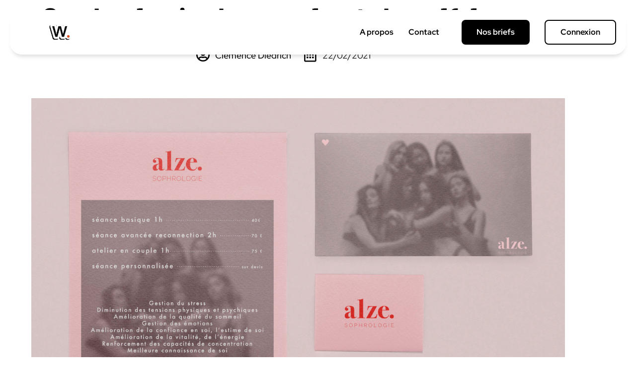

--- FILE ---
content_type: text/html; charset=UTF-8
request_url: https://webrief.fr/creation/sophrologie-du-couple-et-du-self-love/
body_size: 20497
content:
<!doctype html>
<html lang="fr-FR">
<head>
	<meta charset="UTF-8">
		<meta name="viewport" content="width=device-width, initial-scale=1">
	<link rel="profile" href="https://gmpg.org/xfn/11">
	<link rel="dns-prefetch" href="//cdn.hu-manity.co" />
		<!-- Cookie Compliance -->
		<script type="text/javascript">var huOptions = {"appID":"webrieffr-0954cb9","currentLanguage":"fr","blocking":false,"globalCookie":false,"isAdmin":false,"privacyConsent":true,"forms":[]};</script>
		<script type="text/javascript" src="https://cdn.hu-manity.co/hu-banner.min.js"></script><meta name='robots' content='index, follow, max-image-preview:large, max-snippet:-1, max-video-preview:-1' />

	<!-- This site is optimized with the Yoast SEO plugin v26.7 - https://yoast.com/wordpress/plugins/seo/ -->
	<title>Sophrologie du couple et du self-love - Webrief.</title>
	<link rel="canonical" href="https://webrief.fr/creation/sophrologie-du-couple-et-du-self-love/" />
	<meta property="og:locale" content="fr_FR" />
	<meta property="og:type" content="article" />
	<meta property="og:title" content="Sophrologie du couple et du self-love - Webrief." />
	<meta property="og:description" content="Pour ce projet, j&#8217;ai choisi de spécifier le brief en y ajoutant une particularité : de la sophrologie spécialisée pour&hellip;" />
	<meta property="og:url" content="https://webrief.fr/creation/sophrologie-du-couple-et-du-self-love/" />
	<meta property="og:site_name" content="Webrief." />
	<meta property="og:image" content="https://webrief.fr/wp-content/uploads/2021/02/stationery-f86955f2-scaled.jpg" />
	<meta property="og:image:width" content="2560" />
	<meta property="og:image:height" content="1826" />
	<meta property="og:image:type" content="image/jpeg" />
	<meta name="twitter:card" content="summary_large_image" />
	<meta name="twitter:label1" content="Durée de lecture estimée" />
	<meta name="twitter:data1" content="1 minute" />
	<script type="application/ld+json" class="yoast-schema-graph">{"@context":"https://schema.org","@graph":[{"@type":"WebPage","@id":"https://webrief.fr/creation/sophrologie-du-couple-et-du-self-love/","url":"https://webrief.fr/creation/sophrologie-du-couple-et-du-self-love/","name":"Sophrologie du couple et du self-love - Webrief.","isPartOf":{"@id":"https://webrief.fr/#website"},"primaryImageOfPage":{"@id":"https://webrief.fr/creation/sophrologie-du-couple-et-du-self-love/#primaryimage"},"image":{"@id":"https://webrief.fr/creation/sophrologie-du-couple-et-du-self-love/#primaryimage"},"thumbnailUrl":"https://webrief.fr/wp-content/uploads/2021/02/stationery-f86955f2-scaled.jpg","datePublished":"2021-02-22T21:09:48+00:00","breadcrumb":{"@id":"https://webrief.fr/creation/sophrologie-du-couple-et-du-self-love/#breadcrumb"},"inLanguage":"fr-FR","potentialAction":[{"@type":"ReadAction","target":["https://webrief.fr/creation/sophrologie-du-couple-et-du-self-love/"]}]},{"@type":"ImageObject","inLanguage":"fr-FR","@id":"https://webrief.fr/creation/sophrologie-du-couple-et-du-self-love/#primaryimage","url":"https://webrief.fr/wp-content/uploads/2021/02/stationery-f86955f2-scaled.jpg","contentUrl":"https://webrief.fr/wp-content/uploads/2021/02/stationery-f86955f2-scaled.jpg","width":2560,"height":1826},{"@type":"BreadcrumbList","@id":"https://webrief.fr/creation/sophrologie-du-couple-et-du-self-love/#breadcrumb","itemListElement":[{"@type":"ListItem","position":1,"name":"Accueil","item":"https://webrief.fr/"},{"@type":"ListItem","position":2,"name":"Créations","item":"https://webrief.fr/gallerie/"},{"@type":"ListItem","position":3,"name":"Sophrologie du couple et du self-love"}]},{"@type":"WebSite","@id":"https://webrief.fr/#website","url":"https://webrief.fr/","name":"Webrief.","description":"Il n&#039;y a pas que ta mère qui pense que tu as du talent, il y a Webrief. aussi !","publisher":{"@id":"https://webrief.fr/#organization"},"potentialAction":[{"@type":"SearchAction","target":{"@type":"EntryPoint","urlTemplate":"https://webrief.fr/?s={search_term_string}"},"query-input":{"@type":"PropertyValueSpecification","valueRequired":true,"valueName":"search_term_string"}}],"inLanguage":"fr-FR"},{"@type":"Organization","@id":"https://webrief.fr/#organization","name":"Webrief.","url":"https://webrief.fr/","logo":{"@type":"ImageObject","inLanguage":"fr-FR","@id":"https://webrief.fr/#/schema/logo/image/","url":"https://webrief.fr/wp-content/uploads/2024/02/cropped-Logo-Text-Webrief.png","contentUrl":"https://webrief.fr/wp-content/uploads/2024/02/cropped-Logo-Text-Webrief.png","width":140,"height":36,"caption":"Webrief."},"image":{"@id":"https://webrief.fr/#/schema/logo/image/"}}]}</script>
	<!-- / Yoast SEO plugin. -->


<link rel='dns-prefetch' href='//www.googletagmanager.com' />
<link rel="alternate" type="application/rss+xml" title="Webrief. &raquo; Flux" href="https://webrief.fr/feed/" />
<link rel="alternate" type="application/rss+xml" title="Webrief. &raquo; Flux des commentaires" href="https://webrief.fr/comments/feed/" />
<link rel="alternate" type="application/rss+xml" title="Webrief. &raquo; Sophrologie du couple et du self-love Flux des commentaires" href="https://webrief.fr/creation/sophrologie-du-couple-et-du-self-love/feed/" />
<link rel="alternate" title="oEmbed (JSON)" type="application/json+oembed" href="https://webrief.fr/wp-json/oembed/1.0/embed?url=https%3A%2F%2Fwebrief.fr%2Fcreation%2Fsophrologie-du-couple-et-du-self-love%2F" />
<link rel="alternate" title="oEmbed (XML)" type="text/xml+oembed" href="https://webrief.fr/wp-json/oembed/1.0/embed?url=https%3A%2F%2Fwebrief.fr%2Fcreation%2Fsophrologie-du-couple-et-du-self-love%2F&#038;format=xml" />
<style id='wp-img-auto-sizes-contain-inline-css' type='text/css'>
img:is([sizes=auto i],[sizes^="auto," i]){contain-intrinsic-size:3000px 1500px}
/*# sourceURL=wp-img-auto-sizes-contain-inline-css */
</style>
<style id='wp-emoji-styles-inline-css' type='text/css'>

	img.wp-smiley, img.emoji {
		display: inline !important;
		border: none !important;
		box-shadow: none !important;
		height: 1em !important;
		width: 1em !important;
		margin: 0 0.07em !important;
		vertical-align: -0.1em !important;
		background: none !important;
		padding: 0 !important;
	}
/*# sourceURL=wp-emoji-styles-inline-css */
</style>
<link rel='stylesheet' id='wp-block-library-css' href='https://webrief.fr/wp-includes/css/dist/block-library/style.min.css?ver=a26620' type='text/css' media='all' />
<style id='classic-theme-styles-inline-css' type='text/css'>
/*! This file is auto-generated */
.wp-block-button__link{color:#fff;background-color:#32373c;border-radius:9999px;box-shadow:none;text-decoration:none;padding:calc(.667em + 2px) calc(1.333em + 2px);font-size:1.125em}.wp-block-file__button{background:#32373c;color:#fff;text-decoration:none}
/*# sourceURL=/wp-includes/css/classic-themes.min.css */
</style>
<style id='global-styles-inline-css' type='text/css'>
:root{--wp--preset--aspect-ratio--square: 1;--wp--preset--aspect-ratio--4-3: 4/3;--wp--preset--aspect-ratio--3-4: 3/4;--wp--preset--aspect-ratio--3-2: 3/2;--wp--preset--aspect-ratio--2-3: 2/3;--wp--preset--aspect-ratio--16-9: 16/9;--wp--preset--aspect-ratio--9-16: 9/16;--wp--preset--color--black: #000000;--wp--preset--color--cyan-bluish-gray: #abb8c3;--wp--preset--color--white: #ffffff;--wp--preset--color--pale-pink: #f78da7;--wp--preset--color--vivid-red: #cf2e2e;--wp--preset--color--luminous-vivid-orange: #ff6900;--wp--preset--color--luminous-vivid-amber: #fcb900;--wp--preset--color--light-green-cyan: #7bdcb5;--wp--preset--color--vivid-green-cyan: #00d084;--wp--preset--color--pale-cyan-blue: #8ed1fc;--wp--preset--color--vivid-cyan-blue: #0693e3;--wp--preset--color--vivid-purple: #9b51e0;--wp--preset--gradient--vivid-cyan-blue-to-vivid-purple: linear-gradient(135deg,rgb(6,147,227) 0%,rgb(155,81,224) 100%);--wp--preset--gradient--light-green-cyan-to-vivid-green-cyan: linear-gradient(135deg,rgb(122,220,180) 0%,rgb(0,208,130) 100%);--wp--preset--gradient--luminous-vivid-amber-to-luminous-vivid-orange: linear-gradient(135deg,rgb(252,185,0) 0%,rgb(255,105,0) 100%);--wp--preset--gradient--luminous-vivid-orange-to-vivid-red: linear-gradient(135deg,rgb(255,105,0) 0%,rgb(207,46,46) 100%);--wp--preset--gradient--very-light-gray-to-cyan-bluish-gray: linear-gradient(135deg,rgb(238,238,238) 0%,rgb(169,184,195) 100%);--wp--preset--gradient--cool-to-warm-spectrum: linear-gradient(135deg,rgb(74,234,220) 0%,rgb(151,120,209) 20%,rgb(207,42,186) 40%,rgb(238,44,130) 60%,rgb(251,105,98) 80%,rgb(254,248,76) 100%);--wp--preset--gradient--blush-light-purple: linear-gradient(135deg,rgb(255,206,236) 0%,rgb(152,150,240) 100%);--wp--preset--gradient--blush-bordeaux: linear-gradient(135deg,rgb(254,205,165) 0%,rgb(254,45,45) 50%,rgb(107,0,62) 100%);--wp--preset--gradient--luminous-dusk: linear-gradient(135deg,rgb(255,203,112) 0%,rgb(199,81,192) 50%,rgb(65,88,208) 100%);--wp--preset--gradient--pale-ocean: linear-gradient(135deg,rgb(255,245,203) 0%,rgb(182,227,212) 50%,rgb(51,167,181) 100%);--wp--preset--gradient--electric-grass: linear-gradient(135deg,rgb(202,248,128) 0%,rgb(113,206,126) 100%);--wp--preset--gradient--midnight: linear-gradient(135deg,rgb(2,3,129) 0%,rgb(40,116,252) 100%);--wp--preset--font-size--small: 13px;--wp--preset--font-size--medium: 20px;--wp--preset--font-size--large: 36px;--wp--preset--font-size--x-large: 42px;--wp--preset--spacing--20: 0.44rem;--wp--preset--spacing--30: 0.67rem;--wp--preset--spacing--40: 1rem;--wp--preset--spacing--50: 1.5rem;--wp--preset--spacing--60: 2.25rem;--wp--preset--spacing--70: 3.38rem;--wp--preset--spacing--80: 5.06rem;--wp--preset--shadow--natural: 6px 6px 9px rgba(0, 0, 0, 0.2);--wp--preset--shadow--deep: 12px 12px 50px rgba(0, 0, 0, 0.4);--wp--preset--shadow--sharp: 6px 6px 0px rgba(0, 0, 0, 0.2);--wp--preset--shadow--outlined: 6px 6px 0px -3px rgb(255, 255, 255), 6px 6px rgb(0, 0, 0);--wp--preset--shadow--crisp: 6px 6px 0px rgb(0, 0, 0);}:where(.is-layout-flex){gap: 0.5em;}:where(.is-layout-grid){gap: 0.5em;}body .is-layout-flex{display: flex;}.is-layout-flex{flex-wrap: wrap;align-items: center;}.is-layout-flex > :is(*, div){margin: 0;}body .is-layout-grid{display: grid;}.is-layout-grid > :is(*, div){margin: 0;}:where(.wp-block-columns.is-layout-flex){gap: 2em;}:where(.wp-block-columns.is-layout-grid){gap: 2em;}:where(.wp-block-post-template.is-layout-flex){gap: 1.25em;}:where(.wp-block-post-template.is-layout-grid){gap: 1.25em;}.has-black-color{color: var(--wp--preset--color--black) !important;}.has-cyan-bluish-gray-color{color: var(--wp--preset--color--cyan-bluish-gray) !important;}.has-white-color{color: var(--wp--preset--color--white) !important;}.has-pale-pink-color{color: var(--wp--preset--color--pale-pink) !important;}.has-vivid-red-color{color: var(--wp--preset--color--vivid-red) !important;}.has-luminous-vivid-orange-color{color: var(--wp--preset--color--luminous-vivid-orange) !important;}.has-luminous-vivid-amber-color{color: var(--wp--preset--color--luminous-vivid-amber) !important;}.has-light-green-cyan-color{color: var(--wp--preset--color--light-green-cyan) !important;}.has-vivid-green-cyan-color{color: var(--wp--preset--color--vivid-green-cyan) !important;}.has-pale-cyan-blue-color{color: var(--wp--preset--color--pale-cyan-blue) !important;}.has-vivid-cyan-blue-color{color: var(--wp--preset--color--vivid-cyan-blue) !important;}.has-vivid-purple-color{color: var(--wp--preset--color--vivid-purple) !important;}.has-black-background-color{background-color: var(--wp--preset--color--black) !important;}.has-cyan-bluish-gray-background-color{background-color: var(--wp--preset--color--cyan-bluish-gray) !important;}.has-white-background-color{background-color: var(--wp--preset--color--white) !important;}.has-pale-pink-background-color{background-color: var(--wp--preset--color--pale-pink) !important;}.has-vivid-red-background-color{background-color: var(--wp--preset--color--vivid-red) !important;}.has-luminous-vivid-orange-background-color{background-color: var(--wp--preset--color--luminous-vivid-orange) !important;}.has-luminous-vivid-amber-background-color{background-color: var(--wp--preset--color--luminous-vivid-amber) !important;}.has-light-green-cyan-background-color{background-color: var(--wp--preset--color--light-green-cyan) !important;}.has-vivid-green-cyan-background-color{background-color: var(--wp--preset--color--vivid-green-cyan) !important;}.has-pale-cyan-blue-background-color{background-color: var(--wp--preset--color--pale-cyan-blue) !important;}.has-vivid-cyan-blue-background-color{background-color: var(--wp--preset--color--vivid-cyan-blue) !important;}.has-vivid-purple-background-color{background-color: var(--wp--preset--color--vivid-purple) !important;}.has-black-border-color{border-color: var(--wp--preset--color--black) !important;}.has-cyan-bluish-gray-border-color{border-color: var(--wp--preset--color--cyan-bluish-gray) !important;}.has-white-border-color{border-color: var(--wp--preset--color--white) !important;}.has-pale-pink-border-color{border-color: var(--wp--preset--color--pale-pink) !important;}.has-vivid-red-border-color{border-color: var(--wp--preset--color--vivid-red) !important;}.has-luminous-vivid-orange-border-color{border-color: var(--wp--preset--color--luminous-vivid-orange) !important;}.has-luminous-vivid-amber-border-color{border-color: var(--wp--preset--color--luminous-vivid-amber) !important;}.has-light-green-cyan-border-color{border-color: var(--wp--preset--color--light-green-cyan) !important;}.has-vivid-green-cyan-border-color{border-color: var(--wp--preset--color--vivid-green-cyan) !important;}.has-pale-cyan-blue-border-color{border-color: var(--wp--preset--color--pale-cyan-blue) !important;}.has-vivid-cyan-blue-border-color{border-color: var(--wp--preset--color--vivid-cyan-blue) !important;}.has-vivid-purple-border-color{border-color: var(--wp--preset--color--vivid-purple) !important;}.has-vivid-cyan-blue-to-vivid-purple-gradient-background{background: var(--wp--preset--gradient--vivid-cyan-blue-to-vivid-purple) !important;}.has-light-green-cyan-to-vivid-green-cyan-gradient-background{background: var(--wp--preset--gradient--light-green-cyan-to-vivid-green-cyan) !important;}.has-luminous-vivid-amber-to-luminous-vivid-orange-gradient-background{background: var(--wp--preset--gradient--luminous-vivid-amber-to-luminous-vivid-orange) !important;}.has-luminous-vivid-orange-to-vivid-red-gradient-background{background: var(--wp--preset--gradient--luminous-vivid-orange-to-vivid-red) !important;}.has-very-light-gray-to-cyan-bluish-gray-gradient-background{background: var(--wp--preset--gradient--very-light-gray-to-cyan-bluish-gray) !important;}.has-cool-to-warm-spectrum-gradient-background{background: var(--wp--preset--gradient--cool-to-warm-spectrum) !important;}.has-blush-light-purple-gradient-background{background: var(--wp--preset--gradient--blush-light-purple) !important;}.has-blush-bordeaux-gradient-background{background: var(--wp--preset--gradient--blush-bordeaux) !important;}.has-luminous-dusk-gradient-background{background: var(--wp--preset--gradient--luminous-dusk) !important;}.has-pale-ocean-gradient-background{background: var(--wp--preset--gradient--pale-ocean) !important;}.has-electric-grass-gradient-background{background: var(--wp--preset--gradient--electric-grass) !important;}.has-midnight-gradient-background{background: var(--wp--preset--gradient--midnight) !important;}.has-small-font-size{font-size: var(--wp--preset--font-size--small) !important;}.has-medium-font-size{font-size: var(--wp--preset--font-size--medium) !important;}.has-large-font-size{font-size: var(--wp--preset--font-size--large) !important;}.has-x-large-font-size{font-size: var(--wp--preset--font-size--x-large) !important;}
:where(.wp-block-post-template.is-layout-flex){gap: 1.25em;}:where(.wp-block-post-template.is-layout-grid){gap: 1.25em;}
:where(.wp-block-term-template.is-layout-flex){gap: 1.25em;}:where(.wp-block-term-template.is-layout-grid){gap: 1.25em;}
:where(.wp-block-columns.is-layout-flex){gap: 2em;}:where(.wp-block-columns.is-layout-grid){gap: 2em;}
:root :where(.wp-block-pullquote){font-size: 1.5em;line-height: 1.6;}
/*# sourceURL=global-styles-inline-css */
</style>
<link rel='stylesheet' id='wpuf-layout1-css' href='https://webrief.fr/wp-content/plugins/wp-user-frontend/assets/css/frontend-form/layout1.css?ver=4.2.6' type='text/css' media='all' />
<link rel='stylesheet' id='wpuf-frontend-forms-css' href='https://webrief.fr/wp-content/plugins/wp-user-frontend/assets/css/frontend-forms.css?ver=4.2.6' type='text/css' media='all' />
<link rel='stylesheet' id='wpuf-sweetalert2-css' href='https://webrief.fr/wp-content/plugins/wp-user-frontend/assets/vendor/sweetalert2/sweetalert2.css?ver=11.4.8' type='text/css' media='all' />
<link rel='stylesheet' id='wpuf-jquery-ui-css' href='https://webrief.fr/wp-content/plugins/wp-user-frontend/assets/css/jquery-ui-1.9.1.custom.css?ver=1.9.1' type='text/css' media='all' />
<link rel='stylesheet' id='hello-elementor-theme-style-css' href='https://webrief.fr/wp-content/themes/hello-elementor/theme.min.css?ver=2.4.2' type='text/css' media='all' />
<link rel='stylesheet' id='hello-elementor-child-style-css' href='https://webrief.fr/wp-content/themes/hello-theme-child-master/style.css?ver=1.0.0' type='text/css' media='all' />
<link rel='stylesheet' id='hello-elementor-css' href='https://webrief.fr/wp-content/themes/hello-elementor/style.min.css?ver=2.4.2' type='text/css' media='all' />
<link rel='stylesheet' id='elementor-frontend-css' href='https://webrief.fr/wp-content/plugins/elementor/assets/css/frontend.min.css?ver=3.34.1' type='text/css' media='all' />
<link rel='stylesheet' id='widget-image-css' href='https://webrief.fr/wp-content/plugins/elementor/assets/css/widget-image.min.css?ver=3.34.1' type='text/css' media='all' />
<link rel='stylesheet' id='widget-nav-menu-css' href='https://webrief.fr/wp-content/plugins/elementor-pro/assets/css/widget-nav-menu.min.css?ver=3.34.0' type='text/css' media='all' />
<link rel='stylesheet' id='e-sticky-css' href='https://webrief.fr/wp-content/plugins/elementor-pro/assets/css/modules/sticky.min.css?ver=3.34.0' type='text/css' media='all' />
<link rel='stylesheet' id='widget-heading-css' href='https://webrief.fr/wp-content/plugins/elementor/assets/css/widget-heading.min.css?ver=3.34.1' type='text/css' media='all' />
<link rel='stylesheet' id='widget-post-info-css' href='https://webrief.fr/wp-content/plugins/elementor-pro/assets/css/widget-post-info.min.css?ver=3.34.0' type='text/css' media='all' />
<link rel='stylesheet' id='widget-icon-list-css' href='https://webrief.fr/wp-content/plugins/elementor/assets/css/widget-icon-list.min.css?ver=3.34.1' type='text/css' media='all' />
<link rel='stylesheet' id='elementor-icons-shared-0-css' href='https://webrief.fr/wp-content/plugins/elementor/assets/lib/font-awesome/css/fontawesome.min.css?ver=5.15.3' type='text/css' media='all' />
<link rel='stylesheet' id='elementor-icons-fa-regular-css' href='https://webrief.fr/wp-content/plugins/elementor/assets/lib/font-awesome/css/regular.min.css?ver=5.15.3' type='text/css' media='all' />
<link rel='stylesheet' id='elementor-icons-fa-solid-css' href='https://webrief.fr/wp-content/plugins/elementor/assets/lib/font-awesome/css/solid.min.css?ver=5.15.3' type='text/css' media='all' />
<link rel='stylesheet' id='swiper-css' href='https://webrief.fr/wp-content/plugins/elementor/assets/lib/swiper/v8/css/swiper.min.css?ver=8.4.5' type='text/css' media='all' />
<link rel='stylesheet' id='e-swiper-css' href='https://webrief.fr/wp-content/plugins/elementor/assets/css/conditionals/e-swiper.min.css?ver=3.34.1' type='text/css' media='all' />
<link rel='stylesheet' id='widget-gallery-css' href='https://webrief.fr/wp-content/plugins/elementor-pro/assets/css/widget-gallery.min.css?ver=3.34.0' type='text/css' media='all' />
<link rel='stylesheet' id='elementor-gallery-css' href='https://webrief.fr/wp-content/plugins/elementor/assets/lib/e-gallery/css/e-gallery.min.css?ver=1.2.0' type='text/css' media='all' />
<link rel='stylesheet' id='e-transitions-css' href='https://webrief.fr/wp-content/plugins/elementor-pro/assets/css/conditionals/transitions.min.css?ver=3.34.0' type='text/css' media='all' />
<link rel='stylesheet' id='widget-share-buttons-css' href='https://webrief.fr/wp-content/plugins/elementor-pro/assets/css/widget-share-buttons.min.css?ver=3.34.0' type='text/css' media='all' />
<link rel='stylesheet' id='e-apple-webkit-css' href='https://webrief.fr/wp-content/plugins/elementor/assets/css/conditionals/apple-webkit.min.css?ver=3.34.1' type='text/css' media='all' />
<link rel='stylesheet' id='elementor-icons-fa-brands-css' href='https://webrief.fr/wp-content/plugins/elementor/assets/lib/font-awesome/css/brands.min.css?ver=5.15.3' type='text/css' media='all' />
<link rel='stylesheet' id='elementor-icons-css' href='https://webrief.fr/wp-content/plugins/elementor/assets/lib/eicons/css/elementor-icons.min.css?ver=5.45.0' type='text/css' media='all' />
<link rel='stylesheet' id='elementor-post-275-css' href='https://webrief.fr/wp-content/uploads/elementor/css/post-275.css?ver=1768449958' type='text/css' media='all' />
<link rel='stylesheet' id='font-awesome-5-all-css' href='https://webrief.fr/wp-content/plugins/elementor/assets/lib/font-awesome/css/all.min.css?ver=3.34.1' type='text/css' media='all' />
<link rel='stylesheet' id='font-awesome-4-shim-css' href='https://webrief.fr/wp-content/plugins/elementor/assets/lib/font-awesome/css/v4-shims.min.css?ver=3.34.1' type='text/css' media='all' />
<link rel='stylesheet' id='elementor-post-8092-css' href='https://webrief.fr/wp-content/uploads/elementor/css/post-8092.css?ver=1768449958' type='text/css' media='all' />
<link rel='stylesheet' id='elementor-post-8879-css' href='https://webrief.fr/wp-content/uploads/elementor/css/post-8879.css?ver=1768449958' type='text/css' media='all' />
<link rel='stylesheet' id='elementor-post-515-css' href='https://webrief.fr/wp-content/uploads/elementor/css/post-515.css?ver=1768451087' type='text/css' media='all' />
<link rel='stylesheet' id='um_modal-css' href='https://webrief.fr/wp-content/plugins/ultimate-member/assets/css/um-modal.min.css?ver=2.11.1' type='text/css' media='all' />
<link rel='stylesheet' id='um_ui-css' href='https://webrief.fr/wp-content/plugins/ultimate-member/assets/libs/jquery-ui/jquery-ui.min.css?ver=1.13.2' type='text/css' media='all' />
<link rel='stylesheet' id='um_tipsy-css' href='https://webrief.fr/wp-content/plugins/ultimate-member/assets/libs/tipsy/tipsy.min.css?ver=1.0.0a' type='text/css' media='all' />
<link rel='stylesheet' id='um_raty-css' href='https://webrief.fr/wp-content/plugins/ultimate-member/assets/libs/raty/um-raty.min.css?ver=2.6.0' type='text/css' media='all' />
<link rel='stylesheet' id='select2-css' href='https://webrief.fr/wp-content/plugins/ultimate-member/assets/libs/select2/select2.min.css?ver=4.0.13' type='text/css' media='all' />
<link rel='stylesheet' id='um_fileupload-css' href='https://webrief.fr/wp-content/plugins/ultimate-member/assets/css/um-fileupload.min.css?ver=2.11.1' type='text/css' media='all' />
<link rel='stylesheet' id='um_confirm-css' href='https://webrief.fr/wp-content/plugins/ultimate-member/assets/libs/um-confirm/um-confirm.min.css?ver=1.0' type='text/css' media='all' />
<link rel='stylesheet' id='um_datetime-css' href='https://webrief.fr/wp-content/plugins/ultimate-member/assets/libs/pickadate/default.min.css?ver=3.6.2' type='text/css' media='all' />
<link rel='stylesheet' id='um_datetime_date-css' href='https://webrief.fr/wp-content/plugins/ultimate-member/assets/libs/pickadate/default.date.min.css?ver=3.6.2' type='text/css' media='all' />
<link rel='stylesheet' id='um_datetime_time-css' href='https://webrief.fr/wp-content/plugins/ultimate-member/assets/libs/pickadate/default.time.min.css?ver=3.6.2' type='text/css' media='all' />
<link rel='stylesheet' id='um_fonticons_ii-css' href='https://webrief.fr/wp-content/plugins/ultimate-member/assets/libs/legacy/fonticons/fonticons-ii.min.css?ver=2.11.1' type='text/css' media='all' />
<link rel='stylesheet' id='um_fonticons_fa-css' href='https://webrief.fr/wp-content/plugins/ultimate-member/assets/libs/legacy/fonticons/fonticons-fa.min.css?ver=2.11.1' type='text/css' media='all' />
<link rel='stylesheet' id='um_fontawesome-css' href='https://webrief.fr/wp-content/plugins/ultimate-member/assets/css/um-fontawesome.min.css?ver=6.5.2' type='text/css' media='all' />
<link rel='stylesheet' id='um_common-css' href='https://webrief.fr/wp-content/plugins/ultimate-member/assets/css/common.min.css?ver=2.11.1' type='text/css' media='all' />
<link rel='stylesheet' id='um_responsive-css' href='https://webrief.fr/wp-content/plugins/ultimate-member/assets/css/um-responsive.min.css?ver=2.11.1' type='text/css' media='all' />
<link rel='stylesheet' id='um_styles-css' href='https://webrief.fr/wp-content/plugins/ultimate-member/assets/css/um-styles.min.css?ver=2.11.1' type='text/css' media='all' />
<link rel='stylesheet' id='um_crop-css' href='https://webrief.fr/wp-content/plugins/ultimate-member/assets/libs/cropper/cropper.min.css?ver=1.6.1' type='text/css' media='all' />
<link rel='stylesheet' id='um_profile-css' href='https://webrief.fr/wp-content/plugins/ultimate-member/assets/css/um-profile.min.css?ver=2.11.1' type='text/css' media='all' />
<link rel='stylesheet' id='um_account-css' href='https://webrief.fr/wp-content/plugins/ultimate-member/assets/css/um-account.min.css?ver=2.11.1' type='text/css' media='all' />
<link rel='stylesheet' id='um_misc-css' href='https://webrief.fr/wp-content/plugins/ultimate-member/assets/css/um-misc.min.css?ver=2.11.1' type='text/css' media='all' />
<link rel='stylesheet' id='um_default_css-css' href='https://webrief.fr/wp-content/plugins/ultimate-member/assets/css/um-old-default.min.css?ver=2.11.1' type='text/css' media='all' />
<link rel='stylesheet' id='ecs-styles-css' href='https://webrief.fr/wp-content/plugins/ele-custom-skin/assets/css/ecs-style.css?ver=3.1.9' type='text/css' media='all' />
<link rel='stylesheet' id='elementor-post-497-css' href='https://webrief.fr/wp-content/uploads/elementor/css/post-497.css?ver=1667312169' type='text/css' media='all' />
<link rel='stylesheet' id='elementor-gf-local-redhatdisplay-css' href='https://webrief.fr/wp-content/uploads/elementor/google-fonts/css/redhatdisplay.css?ver=1742227618' type='text/css' media='all' />
<link rel='stylesheet' id='elementor-gf-local-sora-css' href='https://webrief.fr/wp-content/uploads/elementor/google-fonts/css/sora.css?ver=1742227619' type='text/css' media='all' />
<link rel='stylesheet' id='elementor-gf-local-sueellenfrancisco-css' href='https://webrief.fr/wp-content/uploads/elementor/google-fonts/css/sueellenfrancisco.css?ver=1742227619' type='text/css' media='all' />
<script type="text/javascript" src="https://webrief.fr/wp-includes/js/jquery/jquery.min.js?ver=3.7.1" id="jquery-core-js"></script>
<script type="text/javascript" src="https://webrief.fr/wp-includes/js/jquery/jquery-migrate.min.js?ver=3.4.1" id="jquery-migrate-js"></script>
<script type="text/javascript" src="https://webrief.fr/wp-includes/js/clipboard.min.js?ver=2.0.11" id="clipboard-js"></script>
<script type="text/javascript" src="https://webrief.fr/wp-includes/js/plupload/moxie.min.js?ver=1.3.5.1" id="moxiejs-js"></script>
<script type="text/javascript" src="https://webrief.fr/wp-includes/js/plupload/plupload.min.js?ver=2.1.9" id="plupload-js"></script>
<script type="text/javascript" src="https://webrief.fr/wp-includes/js/underscore.min.js?ver=1.13.7" id="underscore-js"></script>
<script type="text/javascript" src="https://webrief.fr/wp-includes/js/dist/dom-ready.min.js?ver=f77871ff7694fffea381" id="wp-dom-ready-js"></script>
<script type="text/javascript" src="https://webrief.fr/wp-includes/js/dist/hooks.min.js?ver=dd5603f07f9220ed27f1" id="wp-hooks-js"></script>
<script type="text/javascript" src="https://webrief.fr/wp-includes/js/dist/i18n.min.js?ver=c26c3dc7bed366793375" id="wp-i18n-js"></script>
<script type="text/javascript" id="wp-i18n-js-after">
/* <![CDATA[ */
wp.i18n.setLocaleData( { 'text direction\u0004ltr': [ 'ltr' ] } );
//# sourceURL=wp-i18n-js-after
/* ]]> */
</script>
<script type="text/javascript" id="wp-a11y-js-translations">
/* <![CDATA[ */
( function( domain, translations ) {
	var localeData = translations.locale_data[ domain ] || translations.locale_data.messages;
	localeData[""].domain = domain;
	wp.i18n.setLocaleData( localeData, domain );
} )( "default", {"translation-revision-date":"2025-12-10 11:15:06+0000","generator":"GlotPress\/4.0.3","domain":"messages","locale_data":{"messages":{"":{"domain":"messages","plural-forms":"nplurals=2; plural=n > 1;","lang":"fr"},"Notifications":["Notifications"]}},"comment":{"reference":"wp-includes\/js\/dist\/a11y.js"}} );
//# sourceURL=wp-a11y-js-translations
/* ]]> */
</script>
<script type="text/javascript" src="https://webrief.fr/wp-includes/js/dist/a11y.min.js?ver=cb460b4676c94bd228ed" id="wp-a11y-js"></script>
<script type="text/javascript" id="plupload-handlers-js-extra">
/* <![CDATA[ */
var pluploadL10n = {"queue_limit_exceeded":"Vous avez tent\u00e9 de t\u00e9l\u00e9verser trop de fichiers \u00e0 la fois.","file_exceeds_size_limit":"%s d\u00e9passe la limite de t\u00e9l\u00e9versement de ce site.","zero_byte_file":"Le fichier est vide. Veuillez en essayer un autre.","invalid_filetype":"Ce fichier ne peut pas \u00eatre trait\u00e9 par le serveur web.","not_an_image":"Ce fichier n\u2019est pas une image. Veuillez en t\u00e9l\u00e9verser un autre.","image_memory_exceeded":"M\u00e9moire d\u00e9pass\u00e9e. Veuillez r\u00e9essayer avec un fichier plus petit.","image_dimensions_exceeded":"Ce fichier est plus grand que la taille maximale. Veuillez en t\u00e9l\u00e9verser un autre.","default_error":"Une erreur s\u2019est produite lors du t\u00e9l\u00e9versement. Veuillez r\u00e9essayer ult\u00e9rieurement.","missing_upload_url":"Il y a une erreur de configuration. Veuillez contacter l\u2019administrateur ou l\u2019administratrice de votre serveur.","upload_limit_exceeded":"Vous ne pouvez t\u00e9l\u00e9verser qu\u2019un fichier.","http_error":"Le serveur a renvoy\u00e9 une r\u00e9ponse inattendue. Cependant, le fichier a peut-\u00eatre \u00e9t\u00e9 bien t\u00e9l\u00e9vers\u00e9. Veuillez v\u00e9rifier dans la m\u00e9diath\u00e8que ou actualiser la page.","http_error_image":"Le serveur ne peut pas traiter l\u2019image. Cela peut se produire si le serveur est occup\u00e9 ou ne dispose pas de suffisamment de ressources pour terminer la t\u00e2che. T\u00e9l\u00e9verser une image plus petite peut aider. La taille maximale sugg\u00e9r\u00e9e est de 2560 pixels.","upload_failed":"Le t\u00e9l\u00e9versement a \u00e9chou\u00e9.","big_upload_failed":"Veuillez essayer de t\u00e9l\u00e9verser ce fichier \u00e0 l\u2019aide de l\u2019%1$soutil de t\u00e9l\u00e9versement%2$s.","big_upload_queued":"%s d\u00e9passe la limite de t\u00e9l\u00e9versement pour l\u2019outil de t\u00e9l\u00e9versement multiple utilis\u00e9 avec votre navigateur.","io_error":"Erreur I/O (entr\u00e9es-sorties).","security_error":"Erreur de s\u00e9curit\u00e9.","file_cancelled":"Fichier annul\u00e9.","upload_stopped":"T\u00e9l\u00e9versement stopp\u00e9.","dismiss":"Ignorer","crunching":"En cours de traitement\u2026","deleted":"d\u00e9plac\u00e9 dans la corbeille.","error_uploading":"\u00ab\u00a0%s\u00a0\u00bb n\u2019a pas pu \u00eatre t\u00e9l\u00e9vers\u00e9.","unsupported_image":"Cette image ne peut pas \u00eatre affich\u00e9e dans un navigateur. Pour un meilleur r\u00e9sultat, convertissez-la en JPEG avant de la t\u00e9l\u00e9verser.","noneditable_image":"Le serveur web ne peut pas g\u00e9n\u00e9rer de tailles d\u2018image responsive pour cette image. Convertissez-la en JPEG ou PNG avant de la t\u00e9l\u00e9verser.","file_url_copied":"L\u2019URL du fichier a \u00e9t\u00e9 copi\u00e9e dans votre presse-papier"};
//# sourceURL=plupload-handlers-js-extra
/* ]]> */
</script>
<script type="text/javascript" src="https://webrief.fr/wp-includes/js/plupload/handlers.min.js?ver=a26620" id="plupload-handlers-js"></script>
<script type="text/javascript" src="https://webrief.fr/wp-content/themes/hello-theme-child-master/function.js?ver=a26620" id="custom-function-js"></script>
<script type="text/javascript" src="https://webrief.fr/wp-content/plugins/elementor/assets/lib/font-awesome/js/v4-shims.min.js?ver=3.34.1" id="font-awesome-4-shim-js"></script>

<!-- Extrait de code de la balise Google (gtag.js) ajouté par Site Kit -->
<!-- Extrait Google Analytics ajouté par Site Kit -->
<script type="text/javascript" src="https://www.googletagmanager.com/gtag/js?id=GT-PL3SQ5D" id="google_gtagjs-js" async></script>
<script type="text/javascript" id="google_gtagjs-js-after">
/* <![CDATA[ */
window.dataLayer = window.dataLayer || [];function gtag(){dataLayer.push(arguments);}
gtag("set","linker",{"domains":["webrief.fr"]});
gtag("js", new Date());
gtag("set", "developer_id.dZTNiMT", true);
gtag("config", "GT-PL3SQ5D");
//# sourceURL=google_gtagjs-js-after
/* ]]> */
</script>
<script type="text/javascript" id="ecs_ajax_load-js-extra">
/* <![CDATA[ */
var ecs_ajax_params = {"ajaxurl":"https://webrief.fr/wp-admin/admin-ajax.php","posts":"{\"page\":0,\"creation\":\"sophrologie-du-couple-et-du-self-love\",\"post_type\":\"creation\",\"name\":\"sophrologie-du-couple-et-du-self-love\",\"error\":\"\",\"m\":\"\",\"p\":0,\"post_parent\":\"\",\"subpost\":\"\",\"subpost_id\":\"\",\"attachment\":\"\",\"attachment_id\":0,\"pagename\":\"sophrologie-du-couple-et-du-self-love\",\"page_id\":0,\"second\":\"\",\"minute\":\"\",\"hour\":\"\",\"day\":0,\"monthnum\":0,\"year\":0,\"w\":0,\"category_name\":\"\",\"tag\":\"\",\"cat\":\"\",\"tag_id\":\"\",\"author\":\"\",\"author_name\":\"\",\"feed\":\"\",\"tb\":\"\",\"paged\":0,\"meta_key\":\"\",\"meta_value\":\"\",\"preview\":\"\",\"s\":\"\",\"sentence\":\"\",\"title\":\"\",\"fields\":\"all\",\"menu_order\":\"\",\"embed\":\"\",\"category__in\":[],\"category__not_in\":[],\"category__and\":[],\"post__in\":[],\"post__not_in\":[],\"post_name__in\":[],\"tag__in\":[],\"tag__not_in\":[],\"tag__and\":[],\"tag_slug__in\":[],\"tag_slug__and\":[],\"post_parent__in\":[],\"post_parent__not_in\":[],\"author__in\":[],\"author__not_in\":[],\"search_columns\":[],\"ignore_sticky_posts\":false,\"suppress_filters\":false,\"cache_results\":true,\"update_post_term_cache\":true,\"update_menu_item_cache\":false,\"lazy_load_term_meta\":true,\"update_post_meta_cache\":true,\"posts_per_page\":30,\"nopaging\":false,\"comments_per_page\":\"50\",\"no_found_rows\":false,\"order\":\"DESC\"}"};
//# sourceURL=ecs_ajax_load-js-extra
/* ]]> */
</script>
<script type="text/javascript" src="https://webrief.fr/wp-content/plugins/ele-custom-skin/assets/js/ecs_ajax_pagination.js?ver=3.1.9" id="ecs_ajax_load-js"></script>
<script type="text/javascript" src="https://webrief.fr/wp-content/plugins/ultimate-member/assets/js/um-gdpr.min.js?ver=2.11.1" id="um-gdpr-js"></script>
<script type="text/javascript" src="https://webrief.fr/wp-content/plugins/ele-custom-skin/assets/js/ecs.js?ver=3.1.9" id="ecs-script-js"></script>
<link rel="https://api.w.org/" href="https://webrief.fr/wp-json/" /><link rel="alternate" title="JSON" type="application/json" href="https://webrief.fr/wp-json/wp/v2/creation/3250" />
<link rel='shortlink' href='https://webrief.fr/?p=3250' />
<meta name="cdp-version" content="1.3.9" /><meta name="generator" content="Site Kit by Google 1.170.0" />        <style>

        </style>
        <meta name="generator" content="Elementor 3.34.1; features: additional_custom_breakpoints; settings: css_print_method-external, google_font-enabled, font_display-auto">
			<style>
				.e-con.e-parent:nth-of-type(n+4):not(.e-lazyloaded):not(.e-no-lazyload),
				.e-con.e-parent:nth-of-type(n+4):not(.e-lazyloaded):not(.e-no-lazyload) * {
					background-image: none !important;
				}
				@media screen and (max-height: 1024px) {
					.e-con.e-parent:nth-of-type(n+3):not(.e-lazyloaded):not(.e-no-lazyload),
					.e-con.e-parent:nth-of-type(n+3):not(.e-lazyloaded):not(.e-no-lazyload) * {
						background-image: none !important;
					}
				}
				@media screen and (max-height: 640px) {
					.e-con.e-parent:nth-of-type(n+2):not(.e-lazyloaded):not(.e-no-lazyload),
					.e-con.e-parent:nth-of-type(n+2):not(.e-lazyloaded):not(.e-no-lazyload) * {
						background-image: none !important;
					}
				}
			</style>
			<link rel="icon" href="https://webrief.fr/wp-content/uploads/2024/02/cropped-Logo-Icone-Webrief-32x32.png" sizes="32x32" />
<link rel="icon" href="https://webrief.fr/wp-content/uploads/2024/02/cropped-Logo-Icone-Webrief-192x192.png" sizes="192x192" />
<link rel="apple-touch-icon" href="https://webrief.fr/wp-content/uploads/2024/02/cropped-Logo-Icone-Webrief-180x180.png" />
<meta name="msapplication-TileImage" content="https://webrief.fr/wp-content/uploads/2024/02/cropped-Logo-Icone-Webrief-270x270.png" />
</head>
<body class="wp-singular creation-template-default single single-creation postid-3250 wp-custom-logo wp-theme-hello-elementor wp-child-theme-hello-theme-child-master cookies-not-set elementor-default elementor-kit-275 elementor-page-515">

		<nav data-elementor-type="header" data-elementor-id="8092" class="elementor elementor-8092 elementor-location-header" data-elementor-post-type="elementor_library">
					<header class="elementor-section elementor-top-section elementor-element elementor-element-85cb848 elementor-section-boxed elementor-section-height-default elementor-section-height-default" data-id="85cb848" data-element_type="section" data-settings="{&quot;sticky&quot;:&quot;top&quot;,&quot;background_background&quot;:&quot;classic&quot;,&quot;sticky_on&quot;:[&quot;desktop&quot;,&quot;tablet&quot;,&quot;mobile&quot;],&quot;sticky_offset&quot;:0,&quot;sticky_effects_offset&quot;:0,&quot;sticky_anchor_link_offset&quot;:0}">
						<div class="elementor-container elementor-column-gap-default">
					<nav class="elementor-column elementor-col-100 elementor-top-column elementor-element elementor-element-a3033ad" data-id="a3033ad" data-element_type="column" data-settings="{&quot;background_background&quot;:&quot;classic&quot;}">
			<div class="elementor-widget-wrap elementor-element-populated">
						<section class="elementor-section elementor-inner-section elementor-element elementor-element-acde399 elementor-section-full_width elementor-section-height-default elementor-section-height-default" data-id="acde399" data-element_type="section">
						<div class="elementor-container elementor-column-gap-default">
					<div class="elementor-column elementor-col-50 elementor-inner-column elementor-element elementor-element-00d5cac" data-id="00d5cac" data-element_type="column">
			<div class="elementor-widget-wrap elementor-element-populated">
						<div class="elementor-element elementor-element-ba85b8a elementor-widget__width-initial elementor-widget elementor-widget-image" data-id="ba85b8a" data-element_type="widget" data-widget_type="image.default">
				<div class="elementor-widget-container">
																<a href="https://webrief.fr">
							<img width="300" height="229" src="https://webrief.fr/wp-content/uploads/2023/12/favicon-webrief-300x229.png" class="attachment-medium size-medium wp-image-9523" alt="" srcset="https://webrief.fr/wp-content/uploads/2023/12/favicon-webrief-300x229.png 300w, https://webrief.fr/wp-content/uploads/2023/12/favicon-webrief-768x585.png 768w, https://webrief.fr/wp-content/uploads/2023/12/favicon-webrief.png 1008w" sizes="(max-width: 300px) 100vw, 300px" />								</a>
															</div>
				</div>
					</div>
		</div>
				<div class="elementor-column elementor-col-50 elementor-inner-column elementor-element elementor-element-cf528fa" data-id="cf528fa" data-element_type="column">
			<div class="elementor-widget-wrap elementor-element-populated">
						<div class="elementor-element elementor-element-788d62d elementor-nav-menu__align-end elementor-nav-menu--dropdown-tablet elementor-nav-menu__text-align-aside elementor-nav-menu--toggle elementor-nav-menu--burger elementor-widget elementor-widget-nav-menu" data-id="788d62d" data-element_type="widget" data-settings="{&quot;layout&quot;:&quot;horizontal&quot;,&quot;submenu_icon&quot;:{&quot;value&quot;:&quot;&lt;i class=\&quot;fas fa-caret-down\&quot; aria-hidden=\&quot;true\&quot;&gt;&lt;\/i&gt;&quot;,&quot;library&quot;:&quot;fa-solid&quot;},&quot;toggle&quot;:&quot;burger&quot;}" data-widget_type="nav-menu.default">
				<div class="elementor-widget-container">
								<nav aria-label="Menu" class="elementor-nav-menu--main elementor-nav-menu__container elementor-nav-menu--layout-horizontal e--pointer-none">
				<ul id="menu-1-788d62d" class="elementor-nav-menu"><li class="menu-item menu-item-type-custom menu-item-object-custom menu-item-8094"><a href="https://webrief.fr/a-propos-2/" class="elementor-item">A propos</a></li>
<li class="menu-item menu-item-type-custom menu-item-object-custom menu-item-8096"><a href="https://webrief.fr/contact" class="elementor-item">Contact</a></li>
<li class="menu-item menu-item-type-custom menu-item-object-custom menu-item-8979"><a href="https://webrief.fr/briefs/" class="elementor-item">Nos briefs</a></li>
<li class="menu-item menu-item-type-post_type menu-item-object-page menu-item-9463"><a href="https://webrief.fr/connexion-2/" class="elementor-item">Connexion</a></li>
</ul>			</nav>
					<div class="elementor-menu-toggle" role="button" tabindex="0" aria-label="Permuter le menu" aria-expanded="false">
			<i aria-hidden="true" role="presentation" class="elementor-menu-toggle__icon--open eicon-menu-bar"></i><i aria-hidden="true" role="presentation" class="elementor-menu-toggle__icon--close eicon-close"></i>		</div>
					<nav class="elementor-nav-menu--dropdown elementor-nav-menu__container" aria-hidden="true">
				<ul id="menu-2-788d62d" class="elementor-nav-menu"><li class="menu-item menu-item-type-custom menu-item-object-custom menu-item-8094"><a href="https://webrief.fr/a-propos-2/" class="elementor-item" tabindex="-1">A propos</a></li>
<li class="menu-item menu-item-type-custom menu-item-object-custom menu-item-8096"><a href="https://webrief.fr/contact" class="elementor-item" tabindex="-1">Contact</a></li>
<li class="menu-item menu-item-type-custom menu-item-object-custom menu-item-8979"><a href="https://webrief.fr/briefs/" class="elementor-item" tabindex="-1">Nos briefs</a></li>
<li class="menu-item menu-item-type-post_type menu-item-object-page menu-item-9463"><a href="https://webrief.fr/connexion-2/" class="elementor-item" tabindex="-1">Connexion</a></li>
</ul>			</nav>
						</div>
				</div>
					</div>
		</div>
					</div>
		</section>
					</div>
		</nav>
					</div>
		</header>
				</nav>
				<div data-elementor-type="single" data-elementor-id="515" class="elementor elementor-515 elementor-location-single post-3250 creation type-creation status-publish has-post-thumbnail hentry creation_category-soprologie-alze" data-elementor-post-type="elementor_library">
					<section class="elementor-section elementor-top-section elementor-element elementor-element-740f75b elementor-section-boxed elementor-section-height-default elementor-section-height-default" data-id="740f75b" data-element_type="section" data-settings="{&quot;background_motion_fx_devices&quot;:[&quot;desktop&quot;,&quot;tablet&quot;,&quot;mobile&quot;]}">
						<div class="elementor-container elementor-column-gap-default">
					<div class="elementor-column elementor-col-100 elementor-top-column elementor-element elementor-element-af92f93" data-id="af92f93" data-element_type="column">
			<div class="elementor-widget-wrap elementor-element-populated">
						<div class="elementor-element elementor-element-a2ebe5b elementor-widget elementor-widget-theme-post-title elementor-page-title elementor-widget-heading" data-id="a2ebe5b" data-element_type="widget" data-widget_type="theme-post-title.default">
				<div class="elementor-widget-container">
					<h1 class="elementor-heading-title elementor-size-default">Sophrologie du couple et du self-love</h1>				</div>
				</div>
				<div class="elementor-element elementor-element-a212d5a elementor-align-center elementor-widget elementor-widget-post-info" data-id="a212d5a" data-element_type="widget" data-widget_type="post-info.default">
				<div class="elementor-widget-container">
							<ul class="elementor-inline-items elementor-icon-list-items elementor-post-info">
								<li class="elementor-icon-list-item elementor-repeater-item-1bade63 elementor-inline-item" itemprop="author">
						<a href="https://webrief.fr/author/clmence-diedrich/">
											<span class="elementor-icon-list-icon">
								<i aria-hidden="true" class="far fa-user-circle"></i>							</span>
									<span class="elementor-icon-list-text elementor-post-info__item elementor-post-info__item--type-author">
										Clémence Diedrich					</span>
									</a>
				</li>
				<li class="elementor-icon-list-item elementor-repeater-item-5c9bf9d elementor-inline-item" itemprop="datePublished">
										<span class="elementor-icon-list-icon">
								<i aria-hidden="true" class="far fa-calendar-alt"></i>							</span>
									<span class="elementor-icon-list-text elementor-post-info__item elementor-post-info__item--type-date">
										<time>22/02/2021</time>					</span>
								</li>
				</ul>
						</div>
				</div>
					</div>
		</div>
					</div>
		</section>
				<section class="elementor-section elementor-top-section elementor-element elementor-element-70b4acd elementor-section-boxed elementor-section-height-default elementor-section-height-default" data-id="70b4acd" data-element_type="section">
						<div class="elementor-container elementor-column-gap-default">
					<div class="elementor-column elementor-col-100 elementor-top-column elementor-element elementor-element-8d8c9ee" data-id="8d8c9ee" data-element_type="column">
			<div class="elementor-widget-wrap elementor-element-populated">
						<div class="elementor-element elementor-element-fac7e01 elementor-widget elementor-widget-theme-post-featured-image elementor-widget-image" data-id="fac7e01" data-element_type="widget" data-widget_type="theme-post-featured-image.default">
				<div class="elementor-widget-container">
															<img width="2560" height="1826" src="https://webrief.fr/wp-content/uploads/2021/02/stationery-f86955f2-scaled.jpg" class="attachment-full size-full wp-image-3245" alt="" srcset="https://webrief.fr/wp-content/uploads/2021/02/stationery-f86955f2-scaled.jpg 2560w, https://webrief.fr/wp-content/uploads/2021/02/stationery-f86955f2-300x214.jpg 300w, https://webrief.fr/wp-content/uploads/2021/02/stationery-f86955f2-1024x730.jpg 1024w, https://webrief.fr/wp-content/uploads/2021/02/stationery-f86955f2-768x548.jpg 768w, https://webrief.fr/wp-content/uploads/2021/02/stationery-f86955f2-1536x1095.jpg 1536w, https://webrief.fr/wp-content/uploads/2021/02/stationery-f86955f2-2048x1460.jpg 2048w, https://webrief.fr/wp-content/uploads/2021/02/stationery-f86955f2-50x36.jpg 50w, https://webrief.fr/wp-content/uploads/2021/02/stationery-f86955f2-100x71.jpg 100w" sizes="(max-width: 2560px) 100vw, 2560px" />															</div>
				</div>
				<div class="elementor-element elementor-element-f882bf7 elementor-widget elementor-widget-gallery" data-id="f882bf7" data-element_type="widget" data-settings="{&quot;gallery_layout&quot;:&quot;justified&quot;,&quot;lazyload&quot;:&quot;yes&quot;,&quot;ideal_row_height&quot;:{&quot;unit&quot;:&quot;px&quot;,&quot;size&quot;:200,&quot;sizes&quot;:[]},&quot;ideal_row_height_tablet&quot;:{&quot;unit&quot;:&quot;px&quot;,&quot;size&quot;:150,&quot;sizes&quot;:[]},&quot;ideal_row_height_mobile&quot;:{&quot;unit&quot;:&quot;px&quot;,&quot;size&quot;:150,&quot;sizes&quot;:[]},&quot;gap&quot;:{&quot;unit&quot;:&quot;px&quot;,&quot;size&quot;:10,&quot;sizes&quot;:[]},&quot;gap_tablet&quot;:{&quot;unit&quot;:&quot;px&quot;,&quot;size&quot;:10,&quot;sizes&quot;:[]},&quot;gap_mobile&quot;:{&quot;unit&quot;:&quot;px&quot;,&quot;size&quot;:10,&quot;sizes&quot;:[]},&quot;link_to&quot;:&quot;file&quot;,&quot;overlay_background&quot;:&quot;yes&quot;,&quot;content_hover_animation&quot;:&quot;fade-in&quot;}" data-widget_type="gallery.default">
				<div class="elementor-widget-container">
							<div class="elementor-gallery__container">
							<a class="e-gallery-item elementor-gallery-item elementor-animated-content" href="https://webrief.fr/wp-content/uploads/2021/02/stationery-f86955f2-scaled.jpg" data-elementor-open-lightbox="yes" data-elementor-lightbox-slideshow="f882bf7" data-elementor-lightbox-title="stationery-f86955f2" data-e-action-hash="#elementor-action%3Aaction%3Dlightbox%26settings%3DeyJpZCI6MzI0NSwidXJsIjoiaHR0cHM6XC9cL3dlYnJpZWYuZnJcL3dwLWNvbnRlbnRcL3VwbG9hZHNcLzIwMjFcLzAyXC9zdGF0aW9uZXJ5LWY4Njk1NWYyLXNjYWxlZC5qcGciLCJzbGlkZXNob3ciOiJmODgyYmY3In0%3D">
					<div class="e-gallery-image elementor-gallery-item__image" data-thumbnail="https://webrief.fr/wp-content/uploads/2021/02/stationery-f86955f2-scaled.jpg" data-width="2560" data-height="1826" aria-label="" role="img" ></div>
											<div class="elementor-gallery-item__overlay"></div>
														</a>
							<a class="e-gallery-item elementor-gallery-item elementor-animated-content" href="https://webrief.fr/wp-content/uploads/2021/02/cartedevisiteV2-2-2c59e98c-scaled.jpg" data-elementor-open-lightbox="yes" data-elementor-lightbox-slideshow="f882bf7" data-elementor-lightbox-title="cartedevisiteV2 2-2c59e98c" data-e-action-hash="#elementor-action%3Aaction%3Dlightbox%26settings%3DeyJpZCI6MzI0NiwidXJsIjoiaHR0cHM6XC9cL3dlYnJpZWYuZnJcL3dwLWNvbnRlbnRcL3VwbG9hZHNcLzIwMjFcLzAyXC9jYXJ0ZWRldmlzaXRlVjItMi0yYzU5ZTk4Yy1zY2FsZWQuanBnIiwic2xpZGVzaG93IjoiZjg4MmJmNyJ9">
					<div class="e-gallery-image elementor-gallery-item__image" data-thumbnail="https://webrief.fr/wp-content/uploads/2021/02/cartedevisiteV2-2-2c59e98c-scaled.jpg" data-width="2560" data-height="1707" aria-label="" role="img" ></div>
											<div class="elementor-gallery-item__overlay"></div>
														</a>
							<a class="e-gallery-item elementor-gallery-item elementor-animated-content" href="https://webrief.fr/wp-content/uploads/2021/02/flyers-04f80f87-scaled.jpg" data-elementor-open-lightbox="yes" data-elementor-lightbox-slideshow="f882bf7" data-elementor-lightbox-title="flyers-04f80f87" data-e-action-hash="#elementor-action%3Aaction%3Dlightbox%26settings%3DeyJpZCI6MzI0NywidXJsIjoiaHR0cHM6XC9cL3dlYnJpZWYuZnJcL3dwLWNvbnRlbnRcL3VwbG9hZHNcLzIwMjFcLzAyXC9mbHllcnMtMDRmODBmODctc2NhbGVkLmpwZyIsInNsaWRlc2hvdyI6ImY4ODJiZjcifQ%3D%3D">
					<div class="e-gallery-image elementor-gallery-item__image" data-thumbnail="https://webrief.fr/wp-content/uploads/2021/02/flyers-04f80f87-scaled.jpg" data-width="2560" data-height="1707" aria-label="" role="img" ></div>
											<div class="elementor-gallery-item__overlay"></div>
														</a>
							<a class="e-gallery-item elementor-gallery-item elementor-animated-content" href="https://webrief.fr/wp-content/uploads/2021/02/macbook-web3-1a72b33d-scaled.jpg" data-elementor-open-lightbox="yes" data-elementor-lightbox-slideshow="f882bf7" data-elementor-lightbox-title="macbook-web3-1a72b33d" data-e-action-hash="#elementor-action%3Aaction%3Dlightbox%26settings%3DeyJpZCI6MzI0OCwidXJsIjoiaHR0cHM6XC9cL3dlYnJpZWYuZnJcL3dwLWNvbnRlbnRcL3VwbG9hZHNcLzIwMjFcLzAyXC9tYWNib29rLXdlYjMtMWE3MmIzM2Qtc2NhbGVkLmpwZyIsInNsaWRlc2hvdyI6ImY4ODJiZjcifQ%3D%3D">
					<div class="e-gallery-image elementor-gallery-item__image" data-thumbnail="https://webrief.fr/wp-content/uploads/2021/02/macbook-web3-1a72b33d-scaled.jpg" data-width="2140" data-height="2560" aria-label="" role="img" ></div>
											<div class="elementor-gallery-item__overlay"></div>
														</a>
							<a class="e-gallery-item elementor-gallery-item elementor-animated-content" href="https://webrief.fr/wp-content/uploads/2021/02/Charte_Graphique-367332d3-scaled.jpg" data-elementor-open-lightbox="yes" data-elementor-lightbox-slideshow="f882bf7" data-elementor-lightbox-title="Charte_Graphique-367332d3" data-e-action-hash="#elementor-action%3Aaction%3Dlightbox%26settings%3DeyJpZCI6MzI0OSwidXJsIjoiaHR0cHM6XC9cL3dlYnJpZWYuZnJcL3dwLWNvbnRlbnRcL3VwbG9hZHNcLzIwMjFcLzAyXC9DaGFydGVfR3JhcGhpcXVlLTM2NzMzMmQzLXNjYWxlZC5qcGciLCJzbGlkZXNob3ciOiJmODgyYmY3In0%3D">
					<div class="e-gallery-image elementor-gallery-item__image" data-thumbnail="https://webrief.fr/wp-content/uploads/2021/02/Charte_Graphique-367332d3-scaled.jpg" data-width="1810" data-height="2560" aria-label="" role="img" ></div>
											<div class="elementor-gallery-item__overlay"></div>
														</a>
					</div>
					</div>
				</div>
				<div class="elementor-element elementor-element-d1128ad elementor-hidden-desktop elementor-hidden-tablet elementor-hidden-phone elementor-widget elementor-widget-shortcode" data-id="d1128ad" data-element_type="widget" data-widget_type="shortcode.default">
				<div class="elementor-widget-container">
							<div class="elementor-shortcode"><a href="https://webrief.fr/wp-content/uploads/2021/02/cartedevisiteV2-2-2c59e98c-scaled.jpg"><img width="150" height="150" src="https://webrief.fr/wp-content/uploads/2021/02/cartedevisiteV2-2-2c59e98c-150x150.jpg" class="attachment-thumbnail size-thumbnail" alt="" decoding="async" /></a> <a href="https://webrief.fr/wp-content/uploads/2021/02/flyers-04f80f87-scaled.jpg"><img width="150" height="150" src="https://webrief.fr/wp-content/uploads/2021/02/flyers-04f80f87-150x150.jpg" class="attachment-thumbnail size-thumbnail" alt="" decoding="async" /></a> <a href="https://webrief.fr/wp-content/uploads/2021/02/macbook-web3-1a72b33d-scaled.jpg"><img width="150" height="150" src="https://webrief.fr/wp-content/uploads/2021/02/macbook-web3-1a72b33d-150x150.jpg" class="attachment-thumbnail size-thumbnail" alt="" decoding="async" /></a> <a href="https://webrief.fr/wp-content/uploads/2021/02/Charte_Graphique-367332d3-scaled.jpg"><img width="150" height="150" src="https://webrief.fr/wp-content/uploads/2021/02/Charte_Graphique-367332d3-150x150.jpg" class="attachment-thumbnail size-thumbnail" alt="" decoding="async" /></a> </div>
						</div>
				</div>
				<div class="elementor-element elementor-element-8cb5d87 elementor-widget elementor-widget-theme-post-content" data-id="8cb5d87" data-element_type="widget" data-widget_type="theme-post-content.default">
				<div class="elementor-widget-container">
					<p>Pour ce projet, j&#8217;ai choisi de spécifier le brief en y ajoutant une particularité : de la sophrologie spécialisée pour le couple et pour la confiance en soi, l&#8217;amour de soi.</p>
<p>J&#8217;ai donc proposé une gamme de couleur qui évoque l&#8217;amour, composée d&#8217;un rose clair et de blanc, et tranchée par un rouge vif qui rappelle la passion mais aussi le mouvement, la vitalité.<br />
J&#8217;ai ajouté comme base line &#8220;Le Corps &#8211; L&#8217;esprit&#8221; et j&#8217;ai représenté le corps d&#8217;un cercle tracé qui évoque l&#8217;enveloppe corporelle, et l&#8217;esprit comme une cercle plein. Les deux réunis forment un symbole &#8220;entier&#8221; représentant la sophrologie.<br />
Pour illustrer, j&#8217;ai choisi d&#8217;utiliser des photographies de personnes, de différents âges, morphologies, nationalités (&#8230;) pour donner au cabinet de Marie une portée plurielle. Le fait d&#8217;avoir flouté les photographies permet de ne pas s&#8217;attarder sur les personnes, les corps et les visages en eux-mêmes, mais sur l'&#8221;idée&#8221; de personnes.<br />
La proposition finale est composée d&#8217;un logo et d&#8217;une carte de visite comme demandé dans le brief, mais je me suis également permise d&#8217;étendre l&#8217;identité sur des flyers, et un site internet. </p>
<p>Le shooter à été fait en une après midi.</p>
				</div>
				</div>
				<div class="elementor-element elementor-element-6b0249b elementor-widget elementor-widget-shortcode" data-id="6b0249b" data-element_type="widget" data-widget_type="shortcode.default">
				<div class="elementor-widget-container">
							<div class="elementor-shortcode"></div>
						</div>
				</div>
				<div class="elementor-element elementor-element-4be1c01 elementor-share-buttons--view-icon elementor-share-buttons--skin-minimal elementor-share-buttons--shape-circle elementor-share-buttons--color-custom elementor-grid-0 elementor-widget elementor-widget-share-buttons" data-id="4be1c01" data-element_type="widget" data-widget_type="share-buttons.default">
				<div class="elementor-widget-container">
							<div class="elementor-grid" role="list">
								<div class="elementor-grid-item" role="listitem">
						<div class="elementor-share-btn elementor-share-btn_facebook" role="button" tabindex="0" aria-label="Partager sur facebook">
															<span class="elementor-share-btn__icon">
								<i class="fab fa-facebook" aria-hidden="true"></i>							</span>
																				</div>
					</div>
									<div class="elementor-grid-item" role="listitem">
						<div class="elementor-share-btn elementor-share-btn_twitter" role="button" tabindex="0" aria-label="Partager sur twitter">
															<span class="elementor-share-btn__icon">
								<i class="fab fa-twitter" aria-hidden="true"></i>							</span>
																				</div>
					</div>
									<div class="elementor-grid-item" role="listitem">
						<div class="elementor-share-btn elementor-share-btn_linkedin" role="button" tabindex="0" aria-label="Partager sur linkedin">
															<span class="elementor-share-btn__icon">
								<i class="fab fa-linkedin" aria-hidden="true"></i>							</span>
																				</div>
					</div>
						</div>
						</div>
				</div>
					</div>
		</div>
					</div>
		</section>
				<section class="elementor-section elementor-top-section elementor-element elementor-element-85fc099 elementor-section-boxed elementor-section-height-default elementor-section-height-default" data-id="85fc099" data-element_type="section">
						<div class="elementor-container elementor-column-gap-default">
					<div class="elementor-column elementor-col-100 elementor-top-column elementor-element elementor-element-fdc9e75" data-id="fdc9e75" data-element_type="column">
			<div class="elementor-widget-wrap elementor-element-populated">
						<div class="elementor-element elementor-element-ba5d358 elementor-widget elementor-widget-post-comments" data-id="ba5d358" data-element_type="widget" data-widget_type="post-comments.theme_comments">
				<div class="elementor-widget-container">
					<section id="comments" class="comments-area">

			<h3 class="title-comments">
			3 réponses		</h3>

		
	<ol class="comment-list">
				<li id="comment-121" class="comment byuser comment-author-wedavid even thread-even depth-1 parent">
			<article id="div-comment-121" class="comment-body">
				<footer class="comment-meta">
					<div class="comment-author vcard">
						<img src="https://webrief.fr/wp-content/uploads/ultimatemember/3/profile_photo-80x80.jpg?1768455894" class="gravatar avatar avatar-42 um-avatar um-avatar-uploaded" width="42" height="42" alt="David Raulin -Fondateur de webrief" data-default="https://webrief.fr/wp-content/uploads/2020/05/webrief-photo-de-profil-defaut.png" onerror="if ( ! this.getAttribute('data-load-error') ){ this.setAttribute('data-load-error', '1');this.setAttribute('src', this.getAttribute('data-default'));}" loading="lazy" />						<b class="fn"><a href="https://webrief.fr/profile/david.raulin.fondateur.de.webrief/">David Raulin -Fondateur de webrief</a></b> <span class="says">dit :</span>					</div><!-- .comment-author -->

					<div class="comment-metadata">
						<a href="https://webrief.fr/creation/sophrologie-du-couple-et-du-self-love/#comment-121"><time datetime="2021-02-22T22:41:49+01:00">22 février 2021 à 22 h 41 min</time></a>					</div><!-- .comment-metadata -->

									</footer><!-- .comment-meta -->

				<div class="comment-content">
					<p>Franchement, je kiffe de fou l&#8217;identité visuelle que tu as créé !<br />
Tu as bien fait d&#8217;étendre le brief car le résultat est top ! </p>
<p>J&#8217;aime beaucoup le mix des typographies à empattement et sans empattement, les couleurs sont coolos, la baseline est bien trouvée et l&#8217;idée des photos floutées est au max ! </p>
<p>Seule petite remarque sur la maquette web (parce que faut bien en faire une 😜), tu as à mon sens un petit soucis d&#8217;alignement :<br />
&#8211; L&#8217;écart entre le logo et le bord et le mot contact et le bord c&#8217;est pas identique,<br />
&#8211; J&#8217;aurai aligné le mot &#8220;Sophrologie&#8221; et le bouton &#8220;Prendre RDV&#8221; verticalement avec ton logo du header.</p>
<p>Si tu utilises Adobe XD, Figma ou Sketch, tu as un outil de &#8220;grille&#8221; qui te permet de gérer l&#8217;alignement vertical et horizontal de ton contenu assez facilement 🙂</p>
<p>Franchement c&#8217;est archi quali ! Well done ! 🙌♥️</p>
				</div><!-- .comment-content -->

				<div class="reply"><a rel="nofollow" class="comment-reply-login" href="/creation/sophrologie-du-couple-et-du-self-love/?redirect_to=https%3A%2F%2Fwebrief.fr%2Fcreation%2Fsophrologie-du-couple-et-du-self-love%2F">Connectez-vous pour répondre</a></div>			</article><!-- .comment-body -->
		<ol class="children">
		<li id="comment-123" class="comment byuser comment-author-clmence-diedrich bypostauthor odd alt depth-2 parent">
			<article id="div-comment-123" class="comment-body">
				<footer class="comment-meta">
					<div class="comment-author vcard">
						<img src="https://webrief.fr/wp-content/uploads/ultimatemember/129/profile_photo-80x80.jpg?1768455894" class="gravatar avatar avatar-42 um-avatar um-avatar-uploaded" width="42" height="42" alt="Clémence Diedrich" data-default="https://webrief.fr/wp-content/uploads/2020/05/webrief-photo-de-profil-defaut.png" onerror="if ( ! this.getAttribute('data-load-error') ){ this.setAttribute('data-load-error', '1');this.setAttribute('src', this.getAttribute('data-default'));}" loading="lazy" />						<b class="fn"><a href="https://webrief.fr/profile/cl%c3%a9mence.diedrich/">Clémence Diedrich</a></b> <span class="says">dit :</span>					</div><!-- .comment-author -->

					<div class="comment-metadata">
						<a href="https://webrief.fr/creation/sophrologie-du-couple-et-du-self-love/#comment-123"><time datetime="2021-02-22T22:52:53+01:00">22 février 2021 à 22 h 52 min</time></a>					</div><!-- .comment-metadata -->

									</footer><!-- .comment-meta -->

				<div class="comment-content">
					<p>Merci beaucoup !! 🥰✨<br />
Grande première pour moi de faire une ID Graphique en si peu de temps ! (5h top chrono !) C&#8217;était un super challenge et j&#8217;ai pris beaucoup de plaisir !<br />
Effectivement, maintenant je ne vois plus que ça hahaha..C&#8217;est tellement pas aligné ! Comment j&#8217;ai loupé ça ?!  😂<br />
Je n&#8217;ai encore jamais fait d&#8217;UI design, donc pas du tout les réflexes 😭 (ça a été fait rapidement sur photoshop)<br />
En tout cas, c&#8217;est sûr, je ferai mieux la prochaine fois, j&#8217;utiliserai Adobe XD.<br />
merci beaucoup pour ces remarques qui vont me permettre de progresser !</p>
				</div><!-- .comment-content -->

				<div class="reply"><a rel="nofollow" class="comment-reply-login" href="/creation/sophrologie-du-couple-et-du-self-love/?redirect_to=https%3A%2F%2Fwebrief.fr%2Fcreation%2Fsophrologie-du-couple-et-du-self-love%2F">Connectez-vous pour répondre</a></div>			</article><!-- .comment-body -->
		<ol class="children">
		<li id="comment-124" class="comment byuser comment-author-wedavid even depth-3">
			<article id="div-comment-124" class="comment-body">
				<footer class="comment-meta">
					<div class="comment-author vcard">
						<img src="https://webrief.fr/wp-content/uploads/ultimatemember/3/profile_photo-80x80.jpg?1768455894" class="gravatar avatar avatar-42 um-avatar um-avatar-uploaded" width="42" height="42" alt="David Raulin -Fondateur de webrief" data-default="https://webrief.fr/wp-content/uploads/2020/05/webrief-photo-de-profil-defaut.png" onerror="if ( ! this.getAttribute('data-load-error') ){ this.setAttribute('data-load-error', '1');this.setAttribute('src', this.getAttribute('data-default'));}" loading="lazy" />						<b class="fn"><a href="https://webrief.fr/profile/david.raulin.fondateur.de.webrief/">David Raulin -Fondateur de webrief</a></b> <span class="says">dit :</span>					</div><!-- .comment-author -->

					<div class="comment-metadata">
						<a href="https://webrief.fr/creation/sophrologie-du-couple-et-du-self-love/#comment-124"><time datetime="2021-02-22T23:19:35+01:00">22 février 2021 à 23 h 19 min</time></a>					</div><!-- .comment-metadata -->

									</footer><!-- .comment-meta -->

				<div class="comment-content">
					<p>Haha pour une première en design d&#8217;interface, tu peux être fière de toi. C&#8217;est d&#8217;autant plus &#8220;galère&#8221; de faire ça sur Photoshop. </p>
<p>Adobe XD est assez simple dans la prise en main et assez complexe si tu pousses un peu (prototype animé, création et gestion des composants etc&#8230;). C&#8217;est l&#8217;outil que j&#8217;utilise pour realiser les maquettes des pages web au boulot. D&#8217;autres sont pro ou Figma ou Sketch mais ça dépend aussi si tu bosses sous Mac ou Windows.</p>
<p>Il y a aussi Penpot (<a href="https://penpot.app/" rel="nofollow ugc">https://penpot.app/</a>) qui fait un peu de bruit en ce moment. Je n&#8217;ai pas encore eu l&#8217;occasion de le tester ( ça viendra et ça fera l&#8217;objet d&#8217;un petit article sur le blog) mais c&#8217;est un outil open source donc gratuit 🙂 </p>
<p>C&#8217;est cool si tu as kiffé t&#8217;entraîner sur ce shooter ! Encore une fois le résultat est vraiment top ! Un grand bravo !</p>
				</div><!-- .comment-content -->

				<div class="reply"><a rel="nofollow" class="comment-reply-login" href="/creation/sophrologie-du-couple-et-du-self-love/?redirect_to=https%3A%2F%2Fwebrief.fr%2Fcreation%2Fsophrologie-du-couple-et-du-self-love%2F">Connectez-vous pour répondre</a></div>			</article><!-- .comment-body -->
		</li><!-- #comment-## -->
</ol><!-- .children -->
</li><!-- #comment-## -->
</ol><!-- .children -->
</li><!-- #comment-## -->
	</ol><!-- .comment-list -->

		


	<div id="respond" class="comment-respond">
		<h2 id="reply-title" class="comment-reply-title">Laisser un commentaire <small><a rel="nofollow" id="cancel-comment-reply-link" href="/creation/sophrologie-du-couple-et-du-self-love/#respond" style="display:none;">Annuler la réponse</a></small></h2><p class="must-log-in">Vous devez <a href="/creation/sophrologie-du-couple-et-du-self-love/?redirect_to=https%3A%2F%2Fwebrief.fr%2Fcreation%2Fsophrologie-du-couple-et-du-self-love%2F">vous connecter</a> pour publier un commentaire.</p>	</div><!-- #respond -->
	
</section><!-- .comments-area -->
				</div>
				</div>
					</div>
		</div>
					</div>
		</section>
				</div>
				<footer data-elementor-type="footer" data-elementor-id="8879" class="elementor elementor-8879 elementor-location-footer" data-elementor-post-type="elementor_library">
					<section class="elementor-section elementor-top-section elementor-element elementor-element-909f234 elementor-section-full_width elementor-section-height-default elementor-section-height-default" data-id="909f234" data-element_type="section" data-settings="{&quot;background_background&quot;:&quot;classic&quot;}">
						<div class="elementor-container elementor-column-gap-default">
					<div class="elementor-column elementor-col-100 elementor-top-column elementor-element elementor-element-c6ae646" data-id="c6ae646" data-element_type="column">
			<div class="elementor-widget-wrap elementor-element-populated">
						<section class="elementor-section elementor-inner-section elementor-element elementor-element-1425433 elementor-section-boxed elementor-section-height-default elementor-section-height-default" data-id="1425433" data-element_type="section">
						<div class="elementor-container elementor-column-gap-default">
					<div class="elementor-column elementor-col-20 elementor-inner-column elementor-element elementor-element-45dc557" data-id="45dc557" data-element_type="column">
			<div class="elementor-widget-wrap elementor-element-populated">
						<div class="elementor-element elementor-element-49fb466 elementor-widget elementor-widget-text-editor" data-id="49fb466" data-element_type="widget" data-widget_type="text-editor.default">
				<div class="elementor-widget-container">
									<p>Webrief</p>								</div>
				</div>
				<div class="elementor-element elementor-element-889b404 elementor-widget elementor-widget-text-editor" data-id="889b404" data-element_type="widget" data-widget_type="text-editor.default">
				<div class="elementor-widget-container">
									<p><a href="https://webrief.fr/a-propos-2/">A Propos</a></p>								</div>
				</div>
				<div class="elementor-element elementor-element-5891147 elementor-widget elementor-widget-text-editor" data-id="5891147" data-element_type="widget" data-widget_type="text-editor.default">
				<div class="elementor-widget-container">
									<p><a href="https://www.buymeacoffee.com/webrief" target="_blank" rel="noopener">☕ Soutien Webrief ;)</a></p>								</div>
				</div>
					</div>
		</div>
				<div class="elementor-column elementor-col-20 elementor-inner-column elementor-element elementor-element-54daf50" data-id="54daf50" data-element_type="column">
			<div class="elementor-widget-wrap elementor-element-populated">
						<div class="elementor-element elementor-element-5cb2a84 elementor-widget elementor-widget-text-editor" data-id="5cb2a84" data-element_type="widget" data-widget_type="text-editor.default">
				<div class="elementor-widget-container">
									<p>Politiques</p>								</div>
				</div>
				<div class="elementor-element elementor-element-53c142b elementor-widget elementor-widget-text-editor" data-id="53c142b" data-element_type="widget" data-widget_type="text-editor.default">
				<div class="elementor-widget-container">
									<p><a href="https://webrief.fr/cgu-webrief/" target="_blank" rel="noopener">Confidentialité</a></p><p><a href="https://webrief.fr/cgu-webrief/" target="_blank" rel="noopener">Mentions Légales</a></p>								</div>
				</div>
					</div>
		</div>
				<div class="elementor-column elementor-col-20 elementor-inner-column elementor-element elementor-element-e9ea716" data-id="e9ea716" data-element_type="column">
			<div class="elementor-widget-wrap elementor-element-populated">
						<div class="elementor-element elementor-element-f1df91d elementor-widget elementor-widget-text-editor" data-id="f1df91d" data-element_type="widget" data-widget_type="text-editor.default">
				<div class="elementor-widget-container">
									<p>Utilitaires</p>								</div>
				</div>
				<div class="elementor-element elementor-element-d8bff58 elementor-widget elementor-widget-text-editor" data-id="d8bff58" data-element_type="widget" data-widget_type="text-editor.default">
				<div class="elementor-widget-container">
									<p>Under Construction</p>								</div>
				</div>
					</div>
		</div>
				<div class="elementor-column elementor-col-20 elementor-inner-column elementor-element elementor-element-472f87a" data-id="472f87a" data-element_type="column">
			<div class="elementor-widget-wrap elementor-element-populated">
						<div class="elementor-element elementor-element-6b7d20c elementor-widget elementor-widget-text-editor" data-id="6b7d20c" data-element_type="widget" data-widget_type="text-editor.default">
				<div class="elementor-widget-container">
									<p>Communautés</p>								</div>
				</div>
				<div class="elementor-element elementor-element-59001be elementor-widget elementor-widget-text-editor" data-id="59001be" data-element_type="widget" data-widget_type="text-editor.default">
				<div class="elementor-widget-container">
									<p><a href="https://www.instagram.com/webrief.fr/" target="_blank" rel="noopener">Instagram</a></p><p><a href="https://www.linkedin.com/company/webrief-design/" target="_blank" rel="noopener">LinkedIn</a></p><p><a href="https://discord.gg/qbyet8mvJG" target="_blank" rel="noopener">Discord</a></p><p><a href="https://twitter.com/webrief_fr" target="_blank" rel="noopener">X</a></p>								</div>
				</div>
					</div>
		</div>
				<div class="elementor-column elementor-col-20 elementor-inner-column elementor-element elementor-element-69d5ae7" data-id="69d5ae7" data-element_type="column">
			<div class="elementor-widget-wrap elementor-element-populated">
						<div class="elementor-element elementor-element-c8b6423 elementor-widget elementor-widget-image" data-id="c8b6423" data-element_type="widget" data-widget_type="image.default">
				<div class="elementor-widget-container">
															<img src="https://webrief.fr/wp-content/uploads/elementor/thumbs/Qr-Code-webrief-qk6r7gbunvsd2jf7nx6b65bwq1muxwgmx3vbyosrf4.png" title="Qr Code webrief" alt="QR Code permettant d&#039;accéder au Bento Webrief" loading="lazy" />															</div>
				</div>
				<div class="elementor-element elementor-element-bc0ecac elementor-widget elementor-widget-text-editor" data-id="bc0ecac" data-element_type="widget" data-widget_type="text-editor.default">
				<div class="elementor-widget-container">
									<p>Flash le QR-Code pour accéder à notre Bento</p>								</div>
				</div>
					</div>
		</div>
					</div>
		</section>
				<section class="elementor-section elementor-inner-section elementor-element elementor-element-1789f86 elementor-section-boxed elementor-section-height-default elementor-section-height-default" data-id="1789f86" data-element_type="section">
						<div class="elementor-container elementor-column-gap-default">
					<div class="elementor-column elementor-col-50 elementor-inner-column elementor-element elementor-element-fd56033" data-id="fd56033" data-element_type="column">
			<div class="elementor-widget-wrap elementor-element-populated">
						<div class="elementor-element elementor-element-87a223c elementor-widget elementor-widget-image" data-id="87a223c" data-element_type="widget" data-widget_type="image.default">
				<div class="elementor-widget-container">
																<a href="https://webrief.fr">
							<img width="140" height="37" src="https://webrief.fr/wp-content/uploads/2024/02/Logo-Text-Webrief.png" class="attachment-full size-full wp-image-8882" alt="Logo webrief" />								</a>
															</div>
				</div>
					</div>
		</div>
				<div class="elementor-column elementor-col-50 elementor-inner-column elementor-element elementor-element-06cf0ee" data-id="06cf0ee" data-element_type="column">
			<div class="elementor-widget-wrap elementor-element-populated">
						<div class="elementor-element elementor-element-44b542e elementor-widget elementor-widget-text-editor" data-id="44b542e" data-element_type="widget" data-widget_type="text-editor.default">
				<div class="elementor-widget-container">
									<p>© Webrief, 2024 Tous droits réservés</p>								</div>
				</div>
					</div>
		</div>
					</div>
		</section>
					</div>
		</div>
					</div>
		</section>
				</footer>
		

<div id="um_upload_single" style="display:none;"></div>

<div id="um_view_photo" style="display:none;">
	<a href="javascript:void(0);" data-action="um_remove_modal" class="um-modal-close" aria-label="Fermer la fenêtre modale de l’image">
		<i class="um-faicon-times"></i>
	</a>

	<div class="um-modal-body photo">
		<div class="um-modal-photo"></div>
	</div>
</div>
<script type="speculationrules">
{"prefetch":[{"source":"document","where":{"and":[{"href_matches":"/*"},{"not":{"href_matches":["/wp-*.php","/wp-admin/*","/wp-content/uploads/*","/wp-content/*","/wp-content/plugins/*","/wp-content/themes/hello-theme-child-master/*","/wp-content/themes/hello-elementor/*","/*\\?(.+)"]}},{"not":{"selector_matches":"a[rel~=\"nofollow\"]"}},{"not":{"selector_matches":".no-prefetch, .no-prefetch a"}}]},"eagerness":"conservative"}]}
</script>
			<script>
				const lazyloadRunObserver = () => {
					const lazyloadBackgrounds = document.querySelectorAll( `.e-con.e-parent:not(.e-lazyloaded)` );
					const lazyloadBackgroundObserver = new IntersectionObserver( ( entries ) => {
						entries.forEach( ( entry ) => {
							if ( entry.isIntersecting ) {
								let lazyloadBackground = entry.target;
								if( lazyloadBackground ) {
									lazyloadBackground.classList.add( 'e-lazyloaded' );
								}
								lazyloadBackgroundObserver.unobserve( entry.target );
							}
						});
					}, { rootMargin: '200px 0px 200px 0px' } );
					lazyloadBackgrounds.forEach( ( lazyloadBackground ) => {
						lazyloadBackgroundObserver.observe( lazyloadBackground );
					} );
				};
				const events = [
					'DOMContentLoaded',
					'elementor/lazyload/observe',
				];
				events.forEach( ( event ) => {
					document.addEventListener( event, lazyloadRunObserver );
				} );
			</script>
			<script type="text/javascript" id="secupress-dcts-timer-js-extra">
/* <![CDATA[ */
var secupressDctsTimer = {"gmtOffset":"1","dctsTimer":"30","cfDefaults":{"id_form":"commentform","id_submit":"submit"}};
//# sourceURL=secupress-dcts-timer-js-extra
/* ]]> */
</script>
<script type="text/javascript" src="https://webrief.fr/wp-content/plugins/secupress/assets/admin/js/secupress-antispam.min.js?ver=2.5.1" id="secupress-dcts-timer-js"></script>
<script type="text/javascript" src="https://webrief.fr/wp-includes/js/jquery/suggest.min.js?ver=1.1-20110113" id="suggest-js"></script>
<script type="text/javascript" id="wpuf-billing-address-js-extra">
/* <![CDATA[ */
var ajax_object = {"ajaxurl":"https://webrief.fr/wp-admin/admin-ajax.php","fill_notice":"Some Required Fields are not filled!"};
//# sourceURL=wpuf-billing-address-js-extra
/* ]]> */
</script>
<script type="text/javascript" src="https://webrief.fr/wp-content/plugins/wp-user-frontend/assets/js/billing-address.js?ver=4.2.6" id="wpuf-billing-address-js"></script>
<script type="text/javascript" src="https://webrief.fr/wp-includes/js/jquery/ui/core.min.js?ver=1.13.3" id="jquery-ui-core-js"></script>
<script type="text/javascript" src="https://webrief.fr/wp-includes/js/jquery/ui/mouse.min.js?ver=1.13.3" id="jquery-ui-mouse-js"></script>
<script type="text/javascript" src="https://webrief.fr/wp-includes/js/jquery/ui/sortable.min.js?ver=1.13.3" id="jquery-ui-sortable-js"></script>
<script type="text/javascript" id="wpuf-upload-js-extra">
/* <![CDATA[ */
var wpuf_upload = {"confirmMsg":"Confirmez-vous\u00a0?","delete_it":"Oui, le supprimer","cancel_it":"Non, annuler\u00a0cela","ajaxurl":"https://webrief.fr/wp-admin/admin-ajax.php","nonce":"2d3d57df22","plupload":{"url":"https://webrief.fr/wp-admin/admin-ajax.php?nonce=21878f0cbb","flash_swf_url":"https://webrief.fr/wp-includes/js/plupload/plupload.flash.swf","filters":[{"title":"Fichiers autoris\u00e9s","extensions":"*"}],"multipart":true,"urlstream_upload":true,"warning":"Nombre maximum de fichiers atteint\u00a0!","size_error":"Le fichier que vous avez t\u00e9l\u00e9vers\u00e9 d\u00e9passe la taille maximale autoris\u00e9e. Veuillez r\u00e9essayer.","type_error":"Vous avez t\u00e9l\u00e9vers\u00e9 un type de fichier incorrect. Veuillez r\u00e9essayer."}};
//# sourceURL=wpuf-upload-js-extra
/* ]]> */
</script>
<script type="text/javascript" src="https://webrief.fr/wp-content/plugins/wp-user-frontend/assets/js/upload.min.js?ver=4.2.6" id="wpuf-upload-js"></script>
<script type="text/javascript" id="wpuf-frontend-form-js-extra">
/* <![CDATA[ */
var wpuf_frontend = {"asset_url":"https://webrief.fr/wp-content/plugins/wp-user-frontend/assets","ajaxurl":"https://webrief.fr/wp-admin/admin-ajax.php","error_message":"Veuillez corriger les erreurs pour continuer","nonce":"2d3d57df22","word_limit":"Limite de mots atteinte","cancelSubMsg":"Confirmez-vous vouloir annuler votre adh\u00e9sion actuelle\u00a0?","delete_it":"Oui","cancel_it":"Non","word_max_title":"Maximum word limit reached. Please shorten your texts.","word_max_details":"This field supports a maximum of %number% words, and the limit is reached. Remove a few words to reach the acceptable limit of the field.","word_min_title":"Minimum word required.","word_min_details":"This field requires minimum %number% words. Please add some more text.","char_max_title":"Maximum character limit reached. Please shorten your texts.","char_max_details":"This field supports a maximum of %number% characters, and the limit is reached. Remove a few characters to reach the acceptable limit of the field.","char_min_title":"Minimum character required.","char_min_details":"This field requires minimum %number% characters. Please add some more character.","protected_shortcodes":["wpuf-registration"],"protected_shortcodes_message":"Using %shortcode% is restricted","password_warning_weak":"Your password should be at least weak in strength","password_warning_medium":"Your password needs to be medium strength for better protection","password_warning_strong":"Create a strong password for maximum security"};
var error_str_obj = {"required":"est n\u00e9cessaire","mismatch":"ne correspond pas","validation":"est invalide"};
//# sourceURL=wpuf-frontend-form-js-extra
/* ]]> */
</script>
<script type="text/javascript" src="https://webrief.fr/wp-content/plugins/wp-user-frontend/assets/js/frontend-form.min.js?ver=4.2.6" id="wpuf-frontend-form-js"></script>
<script type="text/javascript" src="https://webrief.fr/wp-content/plugins/wp-user-frontend/assets/vendor/sweetalert2/sweetalert2.js?ver=11.4.8" id="wpuf-sweetalert2-js"></script>
<script type="text/javascript" id="wpuf-subscriptions-js-extra">
/* <![CDATA[ */
var wpuf_subscription = {"pack_notice":"Veuillez d\u2019abord annuler votre forfait actuellement actif\u00a0!"};
//# sourceURL=wpuf-subscriptions-js-extra
/* ]]> */
</script>
<script type="text/javascript" src="https://webrief.fr/wp-content/plugins/wp-user-frontend/assets/js/subscriptions-old.js?ver=4.2.6" id="wpuf-subscriptions-js"></script>
<script type="text/javascript" src="https://webrief.fr/wp-content/plugins/elementor/assets/js/webpack.runtime.min.js?ver=3.34.1" id="elementor-webpack-runtime-js"></script>
<script type="text/javascript" src="https://webrief.fr/wp-content/plugins/elementor/assets/js/frontend-modules.min.js?ver=3.34.1" id="elementor-frontend-modules-js"></script>
<script type="text/javascript" id="elementor-frontend-js-before">
/* <![CDATA[ */
var elementorFrontendConfig = {"environmentMode":{"edit":false,"wpPreview":false,"isScriptDebug":false},"i18n":{"shareOnFacebook":"Partager sur Facebook","shareOnTwitter":"Partager sur Twitter","pinIt":"L\u2019\u00e9pingler","download":"T\u00e9l\u00e9charger","downloadImage":"T\u00e9l\u00e9charger une image","fullscreen":"Plein \u00e9cran","zoom":"Zoom","share":"Partager","playVideo":"Lire la vid\u00e9o","previous":"Pr\u00e9c\u00e9dent","next":"Suivant","close":"Fermer","a11yCarouselPrevSlideMessage":"Diapositive pr\u00e9c\u00e9dente","a11yCarouselNextSlideMessage":"Diapositive suivante","a11yCarouselFirstSlideMessage":"Ceci est la premi\u00e8re diapositive","a11yCarouselLastSlideMessage":"Ceci est la derni\u00e8re diapositive","a11yCarouselPaginationBulletMessage":"Aller \u00e0 la diapositive"},"is_rtl":false,"breakpoints":{"xs":0,"sm":480,"md":768,"lg":1025,"xl":1440,"xxl":1600},"responsive":{"breakpoints":{"mobile":{"label":"Portrait mobile","value":767,"default_value":767,"direction":"max","is_enabled":true},"mobile_extra":{"label":"Mobile Paysage","value":880,"default_value":880,"direction":"max","is_enabled":false},"tablet":{"label":"Tablette en mode portrait","value":1024,"default_value":1024,"direction":"max","is_enabled":true},"tablet_extra":{"label":"Tablette en mode paysage","value":1200,"default_value":1200,"direction":"max","is_enabled":false},"laptop":{"label":"Portable","value":1366,"default_value":1366,"direction":"max","is_enabled":false},"widescreen":{"label":"\u00c9cran large","value":2400,"default_value":2400,"direction":"min","is_enabled":false}},"hasCustomBreakpoints":false},"version":"3.34.1","is_static":false,"experimentalFeatures":{"additional_custom_breakpoints":true,"theme_builder_v2":true,"home_screen":true,"global_classes_should_enforce_capabilities":true,"e_variables":true,"cloud-library":true,"e_opt_in_v4_page":true,"e_interactions":true,"import-export-customization":true,"e_pro_variables":true},"urls":{"assets":"https:\/\/webrief.fr\/wp-content\/plugins\/elementor\/assets\/","ajaxurl":"https:\/\/webrief.fr\/wp-admin\/admin-ajax.php","uploadUrl":"https:\/\/webrief.fr\/wp-content\/uploads"},"nonces":{"floatingButtonsClickTracking":"2b098dc4d2"},"swiperClass":"swiper","settings":{"page":[],"editorPreferences":[]},"kit":{"active_breakpoints":["viewport_mobile","viewport_tablet"],"global_image_lightbox":"yes","lightbox_enable_counter":"yes","lightbox_enable_fullscreen":"yes","lightbox_enable_zoom":"yes","lightbox_enable_share":"yes","lightbox_title_src":"title","lightbox_description_src":"description"},"post":{"id":3250,"title":"Sophrologie%20du%20couple%20et%20du%20self-love%20-%20Webrief.","excerpt":"","featuredImage":"https:\/\/webrief.fr\/wp-content\/uploads\/2021\/02\/stationery-f86955f2-1024x730.jpg"}};
//# sourceURL=elementor-frontend-js-before
/* ]]> */
</script>
<script type="text/javascript" src="https://webrief.fr/wp-content/plugins/elementor/assets/js/frontend.min.js?ver=3.34.1" id="elementor-frontend-js"></script>
<script type="text/javascript" src="https://webrief.fr/wp-content/plugins/elementor-pro/assets/lib/smartmenus/jquery.smartmenus.min.js?ver=1.2.1" id="smartmenus-js"></script>
<script type="text/javascript" src="https://webrief.fr/wp-content/plugins/elementor-pro/assets/lib/sticky/jquery.sticky.min.js?ver=3.34.0" id="e-sticky-js"></script>
<script type="text/javascript" src="https://webrief.fr/wp-content/plugins/elementor/assets/lib/swiper/v8/swiper.min.js?ver=8.4.5" id="swiper-js"></script>
<script type="text/javascript" src="https://webrief.fr/wp-content/plugins/elementor/assets/lib/e-gallery/js/e-gallery.min.js?ver=1.2.0" id="elementor-gallery-js"></script>
<script type="text/javascript" id="wp-util-js-extra">
/* <![CDATA[ */
var _wpUtilSettings = {"ajax":{"url":"/wp-admin/admin-ajax.php"}};
//# sourceURL=wp-util-js-extra
/* ]]> */
</script>
<script type="text/javascript" src="https://webrief.fr/wp-includes/js/wp-util.min.js?ver=a26620" id="wp-util-js"></script>
<script type="text/javascript" src="https://webrief.fr/wp-content/plugins/ultimate-member/assets/libs/tipsy/tipsy.min.js?ver=1.0.0a" id="um_tipsy-js"></script>
<script type="text/javascript" src="https://webrief.fr/wp-content/plugins/ultimate-member/assets/libs/um-confirm/um-confirm.min.js?ver=1.0" id="um_confirm-js"></script>
<script type="text/javascript" src="https://webrief.fr/wp-content/plugins/ultimate-member/assets/libs/pickadate/picker.min.js?ver=3.6.2" id="um_datetime-js"></script>
<script type="text/javascript" src="https://webrief.fr/wp-content/plugins/ultimate-member/assets/libs/pickadate/picker.date.min.js?ver=3.6.2" id="um_datetime_date-js"></script>
<script type="text/javascript" src="https://webrief.fr/wp-content/plugins/ultimate-member/assets/libs/pickadate/picker.time.min.js?ver=3.6.2" id="um_datetime_time-js"></script>
<script type="text/javascript" src="https://webrief.fr/wp-content/plugins/ultimate-member/assets/libs/pickadate/translations/fr_FR.min.js?ver=3.6.2" id="um_datetime_locale-js"></script>
<script type="text/javascript" id="um_common-js-extra">
/* <![CDATA[ */
var um_common_variables = {"locale":"fr_FR"};
var um_common_variables = {"locale":"fr_FR"};
//# sourceURL=um_common-js-extra
/* ]]> */
</script>
<script type="text/javascript" src="https://webrief.fr/wp-content/plugins/ultimate-member/assets/js/common.min.js?ver=2.11.1" id="um_common-js"></script>
<script type="text/javascript" src="https://webrief.fr/wp-content/plugins/ultimate-member/assets/libs/cropper/cropper.min.js?ver=1.6.1" id="um_crop-js"></script>
<script type="text/javascript" id="um_frontend_common-js-extra">
/* <![CDATA[ */
var um_frontend_common_variables = [];
//# sourceURL=um_frontend_common-js-extra
/* ]]> */
</script>
<script type="text/javascript" src="https://webrief.fr/wp-content/plugins/ultimate-member/assets/js/common-frontend.min.js?ver=2.11.1" id="um_frontend_common-js"></script>
<script type="text/javascript" src="https://webrief.fr/wp-content/plugins/ultimate-member/assets/js/um-modal.min.js?ver=2.11.1" id="um_modal-js"></script>
<script type="text/javascript" src="https://webrief.fr/wp-content/plugins/ultimate-member/assets/libs/jquery-form/jquery-form.min.js?ver=2.11.1" id="um_jquery_form-js"></script>
<script type="text/javascript" src="https://webrief.fr/wp-content/plugins/ultimate-member/assets/libs/fileupload/fileupload.js?ver=2.11.1" id="um_fileupload-js"></script>
<script type="text/javascript" src="https://webrief.fr/wp-content/plugins/ultimate-member/assets/js/um-functions.min.js?ver=2.11.1" id="um_functions-js"></script>
<script type="text/javascript" src="https://webrief.fr/wp-content/plugins/ultimate-member/assets/js/um-responsive.min.js?ver=2.11.1" id="um_responsive-js"></script>
<script type="text/javascript" src="https://webrief.fr/wp-content/plugins/ultimate-member/assets/js/um-conditional.min.js?ver=2.11.1" id="um_conditional-js"></script>
<script type="text/javascript" src="https://webrief.fr/wp-content/plugins/ultimate-member/assets/libs/select2/select2.full.min.js?ver=4.0.13" id="select2-js"></script>
<script type="text/javascript" src="https://webrief.fr/wp-content/plugins/ultimate-member/assets/libs/select2/i18n/fr.js?ver=4.0.13" id="um_select2_locale-js"></script>
<script type="text/javascript" id="um_raty-js-translations">
/* <![CDATA[ */
( function( domain, translations ) {
	var localeData = translations.locale_data[ domain ] || translations.locale_data.messages;
	localeData[""].domain = domain;
	wp.i18n.setLocaleData( localeData, domain );
} )( "ultimate-member", {"translation-revision-date":"2025-08-23 10:48:44+0000","generator":"GlotPress\/4.0.1","domain":"messages","locale_data":{"messages":{"":{"domain":"messages","plural-forms":"nplurals=2; plural=n > 1;","lang":"fr"},"Not rated yet!":["Pas encore not\u00e9\u00a0!"],"Cancel this rating!":["Annuler cette note\u00a0!"]}},"comment":{"reference":"assets\/libs\/raty\/um-raty.js"}} );
//# sourceURL=um_raty-js-translations
/* ]]> */
</script>
<script type="text/javascript" src="https://webrief.fr/wp-content/plugins/ultimate-member/assets/libs/raty/um-raty.min.js?ver=2.6.0" id="um_raty-js"></script>
<script type="text/javascript" id="um_scripts-js-extra">
/* <![CDATA[ */
var um_scripts = {"max_upload_size":"134217728","nonce":"6a9ce70c1f"};
//# sourceURL=um_scripts-js-extra
/* ]]> */
</script>
<script type="text/javascript" src="https://webrief.fr/wp-content/plugins/ultimate-member/assets/js/um-scripts.min.js?ver=2.11.1" id="um_scripts-js"></script>
<script type="text/javascript" id="um_profile-js-translations">
/* <![CDATA[ */
( function( domain, translations ) {
	var localeData = translations.locale_data[ domain ] || translations.locale_data.messages;
	localeData[""].domain = domain;
	wp.i18n.setLocaleData( localeData, domain );
} )( "ultimate-member", {"translation-revision-date":"2025-08-23 10:48:44+0000","generator":"GlotPress\/4.0.1","domain":"messages","locale_data":{"messages":{"":{"domain":"messages","plural-forms":"nplurals=2; plural=n > 1;","lang":"fr"},"Are you sure that you want to delete this user?":["Confirmez-vous vouloir supprimer ce compte\u00a0?"],"Upload a cover photo":["T\u00e9l\u00e9verser une photo de couverture"]}},"comment":{"reference":"assets\/js\/um-profile.js"}} );
//# sourceURL=um_profile-js-translations
/* ]]> */
</script>
<script type="text/javascript" src="https://webrief.fr/wp-content/plugins/ultimate-member/assets/js/um-profile.min.js?ver=2.11.1" id="um_profile-js"></script>
<script type="text/javascript" src="https://webrief.fr/wp-content/plugins/ultimate-member/assets/js/um-account.min.js?ver=2.11.1" id="um_account-js"></script>
<script type="text/javascript" src="https://webrief.fr/wp-includes/js/comment-reply.min.js?ver=a26620" id="comment-reply-js" async="async" data-wp-strategy="async" fetchpriority="low"></script>
<script type="text/javascript" src="https://webrief.fr/wp-content/plugins/elementor-pro/assets/js/webpack-pro.runtime.min.js?ver=3.34.0" id="elementor-pro-webpack-runtime-js"></script>
<script type="text/javascript" id="elementor-pro-frontend-js-before">
/* <![CDATA[ */
var ElementorProFrontendConfig = {"ajaxurl":"https:\/\/webrief.fr\/wp-admin\/admin-ajax.php","nonce":"79d8e3eaac","urls":{"assets":"https:\/\/webrief.fr\/wp-content\/plugins\/elementor-pro\/assets\/","rest":"https:\/\/webrief.fr\/wp-json\/"},"settings":{"lazy_load_background_images":true},"popup":{"hasPopUps":true},"shareButtonsNetworks":{"facebook":{"title":"Facebook","has_counter":true},"twitter":{"title":"Twitter"},"linkedin":{"title":"LinkedIn","has_counter":true},"pinterest":{"title":"Pinterest","has_counter":true},"reddit":{"title":"Reddit","has_counter":true},"vk":{"title":"VK","has_counter":true},"odnoklassniki":{"title":"OK","has_counter":true},"tumblr":{"title":"Tumblr"},"digg":{"title":"Digg"},"skype":{"title":"Skype"},"stumbleupon":{"title":"StumbleUpon","has_counter":true},"mix":{"title":"Mix"},"telegram":{"title":"Telegram"},"pocket":{"title":"Pocket","has_counter":true},"xing":{"title":"XING","has_counter":true},"whatsapp":{"title":"WhatsApp"},"email":{"title":"Email"},"print":{"title":"Print"},"x-twitter":{"title":"X"},"threads":{"title":"Threads"}},"facebook_sdk":{"lang":"fr_FR","app_id":""},"lottie":{"defaultAnimationUrl":"https:\/\/webrief.fr\/wp-content\/plugins\/elementor-pro\/modules\/lottie\/assets\/animations\/default.json"}};
//# sourceURL=elementor-pro-frontend-js-before
/* ]]> */
</script>
<script type="text/javascript" src="https://webrief.fr/wp-content/plugins/elementor-pro/assets/js/frontend.min.js?ver=3.34.0" id="elementor-pro-frontend-js"></script>
<script type="text/javascript" src="https://webrief.fr/wp-content/plugins/elementor-pro/assets/js/elements-handlers.min.js?ver=3.34.0" id="pro-elements-handlers-js"></script>
<script id="wp-emoji-settings" type="application/json">
{"baseUrl":"https://s.w.org/images/core/emoji/17.0.2/72x72/","ext":".png","svgUrl":"https://s.w.org/images/core/emoji/17.0.2/svg/","svgExt":".svg","source":{"concatemoji":"https://webrief.fr/wp-includes/js/wp-emoji-release.min.js?ver=a26620"}}
</script>
<script type="module">
/* <![CDATA[ */
/*! This file is auto-generated */
const a=JSON.parse(document.getElementById("wp-emoji-settings").textContent),o=(window._wpemojiSettings=a,"wpEmojiSettingsSupports"),s=["flag","emoji"];function i(e){try{var t={supportTests:e,timestamp:(new Date).valueOf()};sessionStorage.setItem(o,JSON.stringify(t))}catch(e){}}function c(e,t,n){e.clearRect(0,0,e.canvas.width,e.canvas.height),e.fillText(t,0,0);t=new Uint32Array(e.getImageData(0,0,e.canvas.width,e.canvas.height).data);e.clearRect(0,0,e.canvas.width,e.canvas.height),e.fillText(n,0,0);const a=new Uint32Array(e.getImageData(0,0,e.canvas.width,e.canvas.height).data);return t.every((e,t)=>e===a[t])}function p(e,t){e.clearRect(0,0,e.canvas.width,e.canvas.height),e.fillText(t,0,0);var n=e.getImageData(16,16,1,1);for(let e=0;e<n.data.length;e++)if(0!==n.data[e])return!1;return!0}function u(e,t,n,a){switch(t){case"flag":return n(e,"\ud83c\udff3\ufe0f\u200d\u26a7\ufe0f","\ud83c\udff3\ufe0f\u200b\u26a7\ufe0f")?!1:!n(e,"\ud83c\udde8\ud83c\uddf6","\ud83c\udde8\u200b\ud83c\uddf6")&&!n(e,"\ud83c\udff4\udb40\udc67\udb40\udc62\udb40\udc65\udb40\udc6e\udb40\udc67\udb40\udc7f","\ud83c\udff4\u200b\udb40\udc67\u200b\udb40\udc62\u200b\udb40\udc65\u200b\udb40\udc6e\u200b\udb40\udc67\u200b\udb40\udc7f");case"emoji":return!a(e,"\ud83e\u1fac8")}return!1}function f(e,t,n,a){let r;const o=(r="undefined"!=typeof WorkerGlobalScope&&self instanceof WorkerGlobalScope?new OffscreenCanvas(300,150):document.createElement("canvas")).getContext("2d",{willReadFrequently:!0}),s=(o.textBaseline="top",o.font="600 32px Arial",{});return e.forEach(e=>{s[e]=t(o,e,n,a)}),s}function r(e){var t=document.createElement("script");t.src=e,t.defer=!0,document.head.appendChild(t)}a.supports={everything:!0,everythingExceptFlag:!0},new Promise(t=>{let n=function(){try{var e=JSON.parse(sessionStorage.getItem(o));if("object"==typeof e&&"number"==typeof e.timestamp&&(new Date).valueOf()<e.timestamp+604800&&"object"==typeof e.supportTests)return e.supportTests}catch(e){}return null}();if(!n){if("undefined"!=typeof Worker&&"undefined"!=typeof OffscreenCanvas&&"undefined"!=typeof URL&&URL.createObjectURL&&"undefined"!=typeof Blob)try{var e="postMessage("+f.toString()+"("+[JSON.stringify(s),u.toString(),c.toString(),p.toString()].join(",")+"));",a=new Blob([e],{type:"text/javascript"});const r=new Worker(URL.createObjectURL(a),{name:"wpTestEmojiSupports"});return void(r.onmessage=e=>{i(n=e.data),r.terminate(),t(n)})}catch(e){}i(n=f(s,u,c,p))}t(n)}).then(e=>{for(const n in e)a.supports[n]=e[n],a.supports.everything=a.supports.everything&&a.supports[n],"flag"!==n&&(a.supports.everythingExceptFlag=a.supports.everythingExceptFlag&&a.supports[n]);var t;a.supports.everythingExceptFlag=a.supports.everythingExceptFlag&&!a.supports.flag,a.supports.everything||((t=a.source||{}).concatemoji?r(t.concatemoji):t.wpemoji&&t.twemoji&&(r(t.twemoji),r(t.wpemoji)))});
//# sourceURL=https://webrief.fr/wp-includes/js/wp-emoji-loader.min.js
/* ]]> */
</script>

</body>
</html>


--- FILE ---
content_type: text/css
request_url: https://webrief.fr/wp-content/themes/hello-theme-child-master/style.css?ver=1.0.0
body_size: 2232
content:
/* 
Theme Name: Hello Elementor Child
Theme URI: https://github.com/elementor/hello-theme/
Description: Hello Elementor Child is a child theme of Hello Elementor, created by Elementor team
Author: Elementor Team
Author URI: https://elementor.com/
Template: hello-elementor
Version: 1.0.1
Text Domain: hello-elementor-child
License: GNU General Public License v3 or later.
License URI: https://www.gnu.org/licenses/gpl-3.0.html
Tags: flexible-header, custom-colors, custom-menu, custom-logo, editor-style, featured-images, rtl-language-support, threaded-comments, translation-ready
*/

/*
    Add your custom styles here
    nTXze0sfgso8TmIrw0jHgGAcw
*/
 :root{
    --black: #000;
    --white: #fff;
    --red: #F24405;
    --green: #00CB14;
    --orange: #F28705;
    --blue: #05AFF2;
    --yellow: #F2CB05;
} 
a{
    color: var(--red);
}
a:hover{
    color: var(--orange);
}

.um-account-profile-link {
    visibility: hidden;
}

.elementor.elementor-8879.elementor-location-footer a {
    color: white!important;
}

/* Supprime la marge du texte sur les cartes briefs */
.elementor-posts .elementor-post__card .elementor-post__text {
	padding:0px!important}

/* bouton formulaire inscription/connexion */
#um-submit-btn {
  background-color: black!important;
  border-radius: 8px!important;
  width: 100% !important;
	font-size: 20px;
}

.um-field-label {
  color: black !important;
}





.um .um-field-label{
color:#000;}

/* Souligne le lien des cartes */
.elementor-post__read-more-wrapper>a {
	text-decoration:underline!important;
}
/* Ajoute une fleche après le lien */
a.elementor-post__read-more:after {
	content:"→"!important;
}

/* Supprime la marge du texte sur les cartes briefs */
.elementor-posts .elementor-post__card .elementor-post__text {
	padding:0px!important}


/*** -- CSS pour la mise en forme de la liste des créations sur la page brief -- ***/
.creations{
    display: grid;
    grid-template-columns: repeat(3, 1fr);
    gap: 15px 15px;
    grid-auto-rows: auto;
}
.card-infos{
        padding: 5px;
    border-radius: 5px;
    display: flex;
    justify-content: center;
    align-items: center;
}
.card-infos:hover{
    box-shadow: 0 0 30px 0 rgba(0,0,0,.15)
}

/* CSS Ressources sur brief */
.ressources{
    display: grid;
    grid-template-columns: repeat(3, 1fr);
    gap: 15px 15px;
    grid-auto-rows: auto;
}
.ressources .card-infos{
    padding: 30px;
    display: flex;
    flex-direction: column;
    align-items: baseline;
}
.ressources .card-infos h4{
    font-size: 21px;
}
.ressources .card-infos p{
    font-size: 14px;
    color: #777777;
}
.ressources .card-infos .read-more{
    text-transform: uppercase;
    font-weight: bold;
    font-size: 12px;
}

/* bouton menu */
li.menu-item.menu-item-type-custom.menu-item-object-custom.menu-item-8979 {
	background: black;
    border-radius: 8px;
	margin-right: 30px;
	margin-left:30px;
	padding-left: 15px!important;
	padding-right: 15px!important;
	}



li.menu-item.menu-item-type-custom.menu-item-object-custom.menu-item-8979 > a {
	color:white!important;
	
	
	}

li.menu-item.menu-item-type-post_type.menu-item-object-page.menu-item-has-children.menu-item-8977, li.menu-item.menu-item-type-post_type.menu-item-object-page.menu-item-9463 {
    border-radius: 8px!important;
    border: 2px solid black!important;
	padding-left: 15px!important;
	padding-right: 15px!important;
	
}

/* Menu */
li.menu-item a.elementor-item.has-submenu > img{
    margin: 0 5px;
}
/* Responsive */

@media (max-width: 640px) {
    .creations{
      grid-template-columns: 1fr;
    }
    .ressources{
      grid-template-columns: 1fr;
    }
   
  }

/* Ultimate member profil */
.um-profile{
    max-width: none !important;
    padding: 0 10%;
}
.um-profile .um-profile-body{
    max-width: none !important;
}
.um-603.um .um-profile-body{
    max-width: none !important;
}
.um-profile .um-ajax-items{
    display: flex;
    flex-direction: row;
    flex-wrap: wrap;
    justify-content: space-around;
}
.um-item{
    display: flex;
    flex-direction: column;
    align-items: center;
    box-shadow: 5px 5px 20px rgb(169, 169, 169);
    margin-top: 30px;
    padding: 25px !important;
    border-radius: 5px;
}
.um-item:hover{
    box-shadow: 5px 5px 30px rgb(136, 136, 136);
}
.um-item-meta span:nth-child(0n+2){
    display: none;
}
.um-profile-nav {
    background: #fff !important;
	padding-top: 30px !important;
}

div.um-profile-nav-item.active > a{
    /* background: #3fb0f2; */
    color: var(--white) !important;
    background-color: var(--blue) !important;
}
div.um-profile-nav-item > a{
	color:black !important;
	}

div.um-profile-nav-item:hover a{
    /* background: #3fb0f2; */
    background-color: var(--blue);
	color:#fff !important;
}

.um-profile-nav-item a {
    color: #fff!important;
    font-size: 14px;
    /* font-weight: 600; */
    padding: 6px 10px 6px 28px;
    display: block;
    float: left;
    border-radius: 4px;
    margin-left: 5px;
    position: relative;
    border-bottom: 0 !important;
}

.um-meta-text {
    margin: 10px 0 10px 0;
    color: #000;
    line-height: 1.4em;
    font-size: 15px;
}

.um-main-meta a {
	color:black !important;
}

.um-meta-text {
    margin: 6px 0 6px 0;
    color: black;
    line-height: 1.4em;
    font-size: 16px;
}

/* Taille du score */
span.gamipress-ultimate-member-user-points.gamipress-ultimate-member-user-wepoint {
    font-weight: bold;
    font-size: 20px;
	color: black;
}
span.gamipress-ultimate-member-points-label.gamipress-ultimate-member-wepoint-label {
    /* color: black; */
    margin: 6px 0 6px 0;
    color: black;
    line-height: 1.4em;
    font-size: 16px;
}

/* Supprime l'icone à coté du titre de la création */
.um-item-link i {
    display: none;
}
/* Titre de la création en gras et majuscule */
.um-item-link {
    font-weight: bold;
    font-style: uppercase;
    text-transform: uppercase;
}

/* Enlève la bordure autour de l'image  */
.um-item-img a {
    display: inline-block;
    padding: 8px;
    /* border-radius: 3px; */
    /* border: 1px solid #ddd; */
}

/* Formulaire de soumission des créations */
#modal-form.visible{
    display: block;
}
#modal-form.invisible{
    display: none;
}
#btn-publish-creation.invisible{
    display: none;
}
.btn-publish-creation{
    text-align: center;
}
.modal-btn{
    font-size: 1.1em !important;
    font-weight: bold !important;
    text-transform: uppercase !important;
    fill: #FFFFFF !important;
    color: #FFFFFF !important;
    background-color: #F28705 !important;
    padding: 2% 5% 2% 5%;
    border: none !important;
    margin: 5% 0;
}
.wpuf-submit{
    text-align: center;
}
input.wpuf-submit-button{
    border: none;
    padding: 2% 5% 2% 5%;
    text-transform: uppercase;
    font-weight: bold;
}

.elementor-widget-theme-post-content h2{
    margin: 5% 0;
}


/* Couleur bouton inscription-connexion */

.um input[type=submit].um-button, .um input[type=submit].um-button:focus, .um a.um-button, .um a.um-button.um-disabled:hover, .um a.um-button.um-disabled:focus, .um a.um-button.um-disabled:active {
    background: black;
	}



[type="button"]:focus, [type="button"]:hover, [type="submit"]:focus, [type="submit"]:hover, button:focus, button:hover {
    color: #000;
    text-decoration: underline;
}




--- FILE ---
content_type: text/css
request_url: https://webrief.fr/wp-content/uploads/elementor/css/post-275.css?ver=1768449958
body_size: 770
content:
.elementor-kit-275{--e-global-color-primary:#0C0C0C;--e-global-color-secondary:#FFFFFF;--e-global-color-text:#0C0C0C;--e-global-color-accent:#DF5127;--e-global-color-ca9a715:#DF5127;--e-global-color-98c7ff9:#EE7349;--e-global-color-9ba3280:#0C0C0C;--e-global-color-4548420:#555555;--e-global-color-cacf684:#B3B3B3;--e-global-color-7c30577e:#FFFFFF;--e-global-color-26736a74:#000;--e-global-color-3726636:#F2CB05;--e-global-color-445c5310:#05AFF2;--e-global-color-74948532:#F24405;--e-global-typography-primary-font-family:"Red Hat Display";--e-global-typography-primary-font-size:16px;--e-global-typography-primary-font-weight:400;--e-global-typography-secondary-font-family:"Sora";--e-global-typography-secondary-font-size:20px;--e-global-typography-secondary-font-weight:700;--e-global-typography-text-font-family:"Red Hat Display";--e-global-typography-text-font-size:16px;--e-global-typography-text-font-weight:400;--e-global-typography-accent-font-family:"Red Hat Display";--e-global-typography-accent-font-weight:700;--e-global-typography-ba23a73-font-family:"Sora";--e-global-typography-ba23a73-font-size:50px;--e-global-typography-ba23a73-font-weight:600;--e-global-typography-30381c3-font-family:"Sora";--e-global-typography-30381c3-font-size:36px;--e-global-typography-30381c3-font-weight:700;--e-global-typography-eedcfea-font-family:"Sora";--e-global-typography-eedcfea-font-size:24px;--e-global-typography-eedcfea-font-weight:700;--e-global-typography-680e881-font-family:"Sora";--e-global-typography-680e881-font-size:18px;--e-global-typography-680e881-font-weight:700;--e-global-typography-28ce1c7-font-family:"Sora";--e-global-typography-28ce1c7-font-size:14px;--e-global-typography-28ce1c7-font-weight:700;--e-global-typography-5ef43c2-font-family:"Sora";--e-global-typography-5ef43c2-font-size:20px;--e-global-typography-8dd02e0-font-family:"Sora";--e-global-typography-8dd02e0-font-size:18px;color:#0C0C0C;font-family:"Red Hat Display", Sans-serif;font-size:18px;font-weight:normal;}.elementor-kit-275 button,.elementor-kit-275 input[type="button"],.elementor-kit-275 input[type="submit"],.elementor-kit-275 .elementor-button{background-color:#05AFF2;font-weight:bold;color:#FFFFFF;border-radius:70px 70px 70px 70px;}.elementor-kit-275 e-page-transition{background-color:#FFBC7D;}.elementor-kit-275 a{color:#000000;font-family:"Red Hat Display", Sans-serif;font-size:18px;font-weight:500;}.elementor-kit-275 h1{color:#000000;font-family:"Sora", Sans-serif;font-size:50px;font-weight:700;}.elementor-kit-275 h2{color:#000000;font-family:"Sora", Sans-serif;font-size:36px;font-weight:bold;}.elementor-kit-275 h3{color:var( --e-global-color-9ba3280 );font-family:"Sora", Sans-serif;font-size:24px;}.elementor-kit-275 h4{color:var( --e-global-color-9ba3280 );font-family:"Sora", Sans-serif;font-size:18px;}.elementor-kit-275 h5{color:var( --e-global-color-9ba3280 );font-family:"Sora", Sans-serif;font-size:14px;}.elementor-kit-275 input:not([type="button"]):not([type="submit"]),.elementor-kit-275 textarea,.elementor-kit-275 .elementor-field-textual{color:#000000;}.elementor-section.elementor-section-boxed > .elementor-container{max-width:1140px;}.e-con{--container-max-width:1140px;}.elementor-widget:not(:last-child){margin-block-end:20px;}.elementor-element{--widgets-spacing:20px 20px;--widgets-spacing-row:20px;--widgets-spacing-column:20px;}{}h1.entry-title{display:var(--page-title-display);}@media(max-width:1024px){.elementor-kit-275 h1{font-size:1.5em;}.elementor-kit-275 h2{font-size:1.2em;}.elementor-section.elementor-section-boxed > .elementor-container{max-width:1024px;}.e-con{--container-max-width:1024px;}}@media(max-width:767px){.elementor-section.elementor-section-boxed > .elementor-container{max-width:767px;}.e-con{--container-max-width:767px;}}

--- FILE ---
content_type: text/css
request_url: https://webrief.fr/wp-content/uploads/elementor/css/post-8092.css?ver=1768449958
body_size: 839
content:
.elementor-8092 .elementor-element.elementor-element-85cb848:not(.elementor-motion-effects-element-type-background), .elementor-8092 .elementor-element.elementor-element-85cb848 > .elementor-motion-effects-container > .elementor-motion-effects-layer{background-color:#02010100;}.elementor-8092 .elementor-element.elementor-element-85cb848 > .elementor-container{max-width:1401px;}.elementor-8092 .elementor-element.elementor-element-85cb848, .elementor-8092 .elementor-element.elementor-element-85cb848 > .elementor-background-overlay{border-radius:20px 20px 20px 20px;}.elementor-8092 .elementor-element.elementor-element-85cb848{transition:background 0.3s, border 0.3s, border-radius 0.3s, box-shadow 0.3s;margin-top:0px;margin-bottom:-143px;padding:20px 20px 20px 20px;z-index:9999;}.elementor-8092 .elementor-element.elementor-element-85cb848 > .elementor-background-overlay{transition:background 0.3s, border-radius 0.3s, opacity 0.3s;}.elementor-8092 .elementor-element.elementor-element-a3033ad:not(.elementor-motion-effects-element-type-background) > .elementor-widget-wrap, .elementor-8092 .elementor-element.elementor-element-a3033ad > .elementor-widget-wrap > .elementor-motion-effects-container > .elementor-motion-effects-layer{background-color:#FFFFFF;}.elementor-bc-flex-widget .elementor-8092 .elementor-element.elementor-element-a3033ad.elementor-column .elementor-widget-wrap{align-items:center;}.elementor-8092 .elementor-element.elementor-element-a3033ad.elementor-column.elementor-element[data-element_type="column"] > .elementor-widget-wrap.elementor-element-populated{align-content:center;align-items:center;}.elementor-8092 .elementor-element.elementor-element-a3033ad > .elementor-element-populated, .elementor-8092 .elementor-element.elementor-element-a3033ad > .elementor-element-populated > .elementor-background-overlay, .elementor-8092 .elementor-element.elementor-element-a3033ad > .elementor-background-slideshow{border-radius:24px 24px 24px 24px;}.elementor-8092 .elementor-element.elementor-element-a3033ad > .elementor-element-populated{box-shadow:0px 8px 10px -5px rgba(12, 12, 12, 0.16);transition:background 0.3s, border 0.3s, border-radius 0.3s, box-shadow 0.3s;}.elementor-8092 .elementor-element.elementor-element-a3033ad:hover > .elementor-element-populated, .elementor-8092 .elementor-element.elementor-element-a3033ad:hover > .elementor-element-populated > .elementor-background-overlay{border-radius:24px 24px 24px 24px;}.elementor-8092 .elementor-element.elementor-element-a3033ad > .elementor-element-populated > .elementor-background-overlay{transition:background 0.3s, border-radius 0.3s, opacity 0.3s;}.elementor-8092 .elementor-element.elementor-element-acde399, .elementor-8092 .elementor-element.elementor-element-acde399 > .elementor-background-overlay{border-radius:24px 24px 24px 24px;}.elementor-8092 .elementor-element.elementor-element-acde399:hover, .elementor-8092 .elementor-element.elementor-element-acde399:hover > .elementor-background-overlay{border-radius:24px 24px 24px 24px;}.elementor-bc-flex-widget .elementor-8092 .elementor-element.elementor-element-00d5cac.elementor-column .elementor-widget-wrap{align-items:center;}.elementor-8092 .elementor-element.elementor-element-00d5cac.elementor-column.elementor-element[data-element_type="column"] > .elementor-widget-wrap.elementor-element-populated{align-content:center;align-items:center;}.elementor-8092 .elementor-element.elementor-element-00d5cac.elementor-column > .elementor-widget-wrap{justify-content:center;}.elementor-8092 .elementor-element.elementor-element-ba85b8a{width:var( --container-widget-width, 33.57% );max-width:33.57%;--container-widget-width:33.57%;--container-widget-flex-grow:0;}.elementor-8092 .elementor-element.elementor-element-ba85b8a img{width:80%;}.elementor-bc-flex-widget .elementor-8092 .elementor-element.elementor-element-cf528fa.elementor-column .elementor-widget-wrap{align-items:center;}.elementor-8092 .elementor-element.elementor-element-cf528fa.elementor-column.elementor-element[data-element_type="column"] > .elementor-widget-wrap.elementor-element-populated{align-content:center;align-items:center;}.elementor-8092 .elementor-element.elementor-element-cf528fa.elementor-column > .elementor-widget-wrap{justify-content:space-around;}.elementor-8092 .elementor-element.elementor-element-788d62d > .elementor-widget-container{padding:0px 0px 0px 0px;}.elementor-8092 .elementor-element.elementor-element-788d62d .elementor-menu-toggle{margin:0 auto;}.elementor-8092 .elementor-element.elementor-element-788d62d .elementor-nav-menu .elementor-item{font-family:"Red Hat Display", Sans-serif;font-size:16px;font-weight:700;}.elementor-8092 .elementor-element.elementor-element-788d62d .elementor-nav-menu--main .elementor-item{padding-left:15px;padding-right:15px;}.elementor-theme-builder-content-area{height:400px;}.elementor-location-header:before, .elementor-location-footer:before{content:"";display:table;clear:both;}@media(max-width:767px){.elementor-8092 .elementor-element.elementor-element-ba85b8a img{width:60%;}}@media(min-width:768px){.elementor-8092 .elementor-element.elementor-element-00d5cac{width:14.965%;}.elementor-8092 .elementor-element.elementor-element-cf528fa{width:85%;}}/* Start custom CSS for section, class: .elementor-element-85cb848 */.elementor-motion-effects-container {
    border-radius: 16px;
}/* End custom CSS */

--- FILE ---
content_type: text/css
request_url: https://webrief.fr/wp-content/uploads/elementor/css/post-8879.css?ver=1768449958
body_size: 688
content:
.elementor-8879 .elementor-element.elementor-element-909f234:not(.elementor-motion-effects-element-type-background), .elementor-8879 .elementor-element.elementor-element-909f234 > .elementor-motion-effects-container > .elementor-motion-effects-layer{background-image:url("https://webrief.fr/wp-content/uploads/2024/02/Background-noir-1.png");}.elementor-8879 .elementor-element.elementor-element-909f234{transition:background 0.3s, border 0.3s, border-radius 0.3s, box-shadow 0.3s;}.elementor-8879 .elementor-element.elementor-element-909f234 > .elementor-background-overlay{transition:background 0.3s, border-radius 0.3s, opacity 0.3s;}.elementor-8879 .elementor-element.elementor-element-1425433{margin-top:144px;margin-bottom:0px;}.elementor-8879 .elementor-element.elementor-element-49fb466{font-family:var( --e-global-typography-eedcfea-font-family ), Sans-serif;font-size:var( --e-global-typography-eedcfea-font-size );font-weight:var( --e-global-typography-eedcfea-font-weight );color:var( --e-global-color-7c30577e );}.elementor-8879 .elementor-element.elementor-element-889b404{font-family:var( --e-global-typography-8dd02e0-font-family ), Sans-serif;font-size:var( --e-global-typography-8dd02e0-font-size );color:#FFFFFF;}.elementor-8879 .elementor-element.elementor-element-5891147 > .elementor-widget-container{padding:0px 0px 0px 0px;border-radius:0px 0px 0px 0px;}.elementor-8879 .elementor-element.elementor-element-5891147{text-align:start;font-family:var( --e-global-typography-8dd02e0-font-family ), Sans-serif;font-size:var( --e-global-typography-8dd02e0-font-size );color:#FFFFFF;}.elementor-8879 .elementor-element.elementor-element-5cb2a84{font-family:var( --e-global-typography-eedcfea-font-family ), Sans-serif;font-size:var( --e-global-typography-eedcfea-font-size );font-weight:var( --e-global-typography-eedcfea-font-weight );color:var( --e-global-color-7c30577e );}.elementor-8879 .elementor-element.elementor-element-53c142b{font-family:var( --e-global-typography-8dd02e0-font-family ), Sans-serif;font-size:var( --e-global-typography-8dd02e0-font-size );color:var( --e-global-color-7c30577e );}.elementor-8879 .elementor-element.elementor-element-f1df91d{font-family:var( --e-global-typography-eedcfea-font-family ), Sans-serif;font-size:var( --e-global-typography-eedcfea-font-size );font-weight:var( --e-global-typography-eedcfea-font-weight );color:var( --e-global-color-7c30577e );}.elementor-8879 .elementor-element.elementor-element-d8bff58{font-family:var( --e-global-typography-8dd02e0-font-family ), Sans-serif;font-size:var( --e-global-typography-8dd02e0-font-size );color:var( --e-global-color-7c30577e );}.elementor-8879 .elementor-element.elementor-element-6b7d20c{font-family:var( --e-global-typography-eedcfea-font-family ), Sans-serif;font-size:var( --e-global-typography-eedcfea-font-size );font-weight:var( --e-global-typography-eedcfea-font-weight );color:var( --e-global-color-7c30577e );}.elementor-8879 .elementor-element.elementor-element-59001be{font-family:var( --e-global-typography-8dd02e0-font-family ), Sans-serif;font-size:var( --e-global-typography-8dd02e0-font-size );color:var( --e-global-color-7c30577e );}.elementor-8879 .elementor-element.elementor-element-bc0ecac{text-align:center;font-family:"Sue Ellen Francisco", Sans-serif;font-size:18px;color:var( --e-global-color-7c30577e );}.elementor-8879 .elementor-element.elementor-element-87a223c{text-align:start;}.elementor-8879 .elementor-element.elementor-element-44b542e{text-align:start;font-family:"Red Hat Display", Sans-serif;color:#FFFFFF;}.elementor-theme-builder-content-area{height:400px;}.elementor-location-header:before, .elementor-location-footer:before{content:"";display:table;clear:both;}@media(min-width:768px){.elementor-8879 .elementor-element.elementor-element-fd56033{width:16.316%;}.elementor-8879 .elementor-element.elementor-element-06cf0ee{width:83.684%;}}@media(max-width:1024px){.elementor-8879 .elementor-element.elementor-element-49fb466{font-size:var( --e-global-typography-eedcfea-font-size );}.elementor-8879 .elementor-element.elementor-element-889b404{font-size:var( --e-global-typography-8dd02e0-font-size );}.elementor-8879 .elementor-element.elementor-element-5891147{font-size:var( --e-global-typography-8dd02e0-font-size );}.elementor-8879 .elementor-element.elementor-element-5cb2a84{font-size:var( --e-global-typography-eedcfea-font-size );}.elementor-8879 .elementor-element.elementor-element-53c142b{font-size:var( --e-global-typography-8dd02e0-font-size );}.elementor-8879 .elementor-element.elementor-element-f1df91d{font-size:var( --e-global-typography-eedcfea-font-size );}.elementor-8879 .elementor-element.elementor-element-d8bff58{font-size:var( --e-global-typography-8dd02e0-font-size );}.elementor-8879 .elementor-element.elementor-element-6b7d20c{font-size:var( --e-global-typography-eedcfea-font-size );}.elementor-8879 .elementor-element.elementor-element-59001be{font-size:var( --e-global-typography-8dd02e0-font-size );}}@media(max-width:767px){.elementor-8879 .elementor-element.elementor-element-49fb466{font-size:var( --e-global-typography-eedcfea-font-size );}.elementor-8879 .elementor-element.elementor-element-889b404{font-size:var( --e-global-typography-8dd02e0-font-size );}.elementor-8879 .elementor-element.elementor-element-5891147{font-size:var( --e-global-typography-8dd02e0-font-size );}.elementor-8879 .elementor-element.elementor-element-5cb2a84{font-size:var( --e-global-typography-eedcfea-font-size );}.elementor-8879 .elementor-element.elementor-element-53c142b{font-size:var( --e-global-typography-8dd02e0-font-size );}.elementor-8879 .elementor-element.elementor-element-f1df91d{font-size:var( --e-global-typography-eedcfea-font-size );}.elementor-8879 .elementor-element.elementor-element-d8bff58{font-size:var( --e-global-typography-8dd02e0-font-size );}.elementor-8879 .elementor-element.elementor-element-6b7d20c{font-size:var( --e-global-typography-eedcfea-font-size );}.elementor-8879 .elementor-element.elementor-element-59001be{font-size:var( --e-global-typography-8dd02e0-font-size );}}

--- FILE ---
content_type: text/css
request_url: https://webrief.fr/wp-content/uploads/elementor/css/post-515.css?ver=1768451087
body_size: 697
content:
.elementor-515 .elementor-element.elementor-element-740f75b .elementor-background-overlay{filter:brightness( 100% ) contrast( 100% ) saturate( 100% ) blur( 0px ) hue-rotate( 0deg );}.elementor-515 .elementor-element.elementor-element-740f75b > .elementor-background-overlay{mix-blend-mode:luminosity;}.elementor-515 .elementor-element.elementor-element-a2ebe5b{text-align:center;}.elementor-515 .elementor-element.elementor-element-a2ebe5b .elementor-heading-title{line-height:1.6em;}.elementor-515 .elementor-element.elementor-element-a212d5a .elementor-icon-list-items:not(.elementor-inline-items) .elementor-icon-list-item:not(:last-child){padding-bottom:calc(25px/2);}.elementor-515 .elementor-element.elementor-element-a212d5a .elementor-icon-list-items:not(.elementor-inline-items) .elementor-icon-list-item:not(:first-child){margin-top:calc(25px/2);}.elementor-515 .elementor-element.elementor-element-a212d5a .elementor-icon-list-items.elementor-inline-items .elementor-icon-list-item{margin-right:calc(25px/2);margin-left:calc(25px/2);}.elementor-515 .elementor-element.elementor-element-a212d5a .elementor-icon-list-items.elementor-inline-items{margin-right:calc(-25px/2);margin-left:calc(-25px/2);}body.rtl .elementor-515 .elementor-element.elementor-element-a212d5a .elementor-icon-list-items.elementor-inline-items .elementor-icon-list-item:after{left:calc(-25px/2);}body:not(.rtl) .elementor-515 .elementor-element.elementor-element-a212d5a .elementor-icon-list-items.elementor-inline-items .elementor-icon-list-item:after{right:calc(-25px/2);}.elementor-515 .elementor-element.elementor-element-a212d5a .elementor-icon-list-icon{width:28px;}.elementor-515 .elementor-element.elementor-element-a212d5a .elementor-icon-list-icon i{font-size:28px;}.elementor-515 .elementor-element.elementor-element-a212d5a .elementor-icon-list-icon svg{--e-icon-list-icon-size:28px;}body:not(.rtl) .elementor-515 .elementor-element.elementor-element-a212d5a .elementor-icon-list-text{padding-left:10px;}body.rtl .elementor-515 .elementor-element.elementor-element-a212d5a .elementor-icon-list-text{padding-right:10px;}.elementor-515 .elementor-element.elementor-element-70b4acd > .elementor-container{max-width:1200px;}.elementor-515 .elementor-element.elementor-element-70b4acd, .elementor-515 .elementor-element.elementor-element-70b4acd > .elementor-background-overlay{border-radius:0px 0px 0px 0px;}.elementor-515 .elementor-element.elementor-element-8d8c9ee > .elementor-element-populated{border-style:solid;border-color:#FFFFFF;padding:5% 5% 5% 5%;}.elementor-515 .elementor-element.elementor-element-8d8c9ee > .elementor-element-populated, .elementor-515 .elementor-element.elementor-element-8d8c9ee > .elementor-element-populated > .elementor-background-overlay, .elementor-515 .elementor-element.elementor-element-8d8c9ee > .elementor-background-slideshow{border-radius:10px 10px 10px 10px;}.elementor-515 .elementor-element.elementor-element-f882bf7 .e-gallery-item:hover .elementor-gallery-item__overlay, .elementor-515 .elementor-element.elementor-element-f882bf7 .e-gallery-item:focus .elementor-gallery-item__overlay{background-color:rgba(0,0,0,0.5);}.elementor-515 .elementor-element.elementor-element-f882bf7{--image-transition-duration:800ms;--overlay-transition-duration:800ms;--content-text-align:center;--content-padding:20px;--content-transition-duration:800ms;--content-transition-delay:800ms;}.elementor-515 .elementor-element.elementor-element-8cb5d87{text-align:start;}.elementor-515 .elementor-element.elementor-element-4be1c01 > .elementor-widget-container{margin:20px 0px 6px 0px;}.elementor-515 .elementor-element.elementor-element-4be1c01{--alignment:left;--grid-side-margin:10px;--grid-column-gap:10px;--grid-row-gap:10px;--grid-bottom-margin:10px;--e-share-buttons-primary-color:#000000;}@media(max-width:1024px){ .elementor-515 .elementor-element.elementor-element-4be1c01{--grid-side-margin:10px;--grid-column-gap:10px;--grid-row-gap:10px;--grid-bottom-margin:10px;}}@media(max-width:767px){.elementor-515 .elementor-element.elementor-element-740f75b{margin-top:110px;margin-bottom:0px;} .elementor-515 .elementor-element.elementor-element-4be1c01{--grid-side-margin:10px;--grid-column-gap:10px;--grid-row-gap:10px;--grid-bottom-margin:10px;}}

--- FILE ---
content_type: text/css
request_url: https://webrief.fr/wp-content/uploads/elementor/css/post-497.css?ver=1667312169
body_size: -15
content:
.elementor-497 .elementor-element.elementor-element-b4641b5 > .elementor-container{max-width:1200px;}

--- FILE ---
content_type: application/javascript
request_url: https://webrief.fr/wp-content/themes/hello-theme-child-master/function.js?ver=a26620
body_size: 21
content:
function toggleForm() {
  var form = document.getElementById('modal-form')

  form.classList.toggle('invisible')
}
